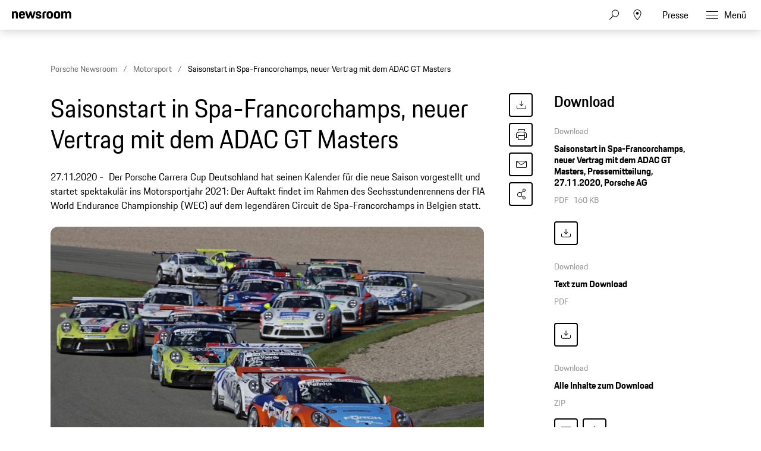

--- FILE ---
content_type: text/html;charset=UTF-8
request_url: https://newsroom.porsche.com/de/2020/motorsport/porsche-carrera-cup-deutschland-vorschau-saison-2021-22988.html
body_size: 33617
content:
<!DOCTYPE html>
<html lang="de" data-language-tag="de" class="">
<head>
        <!-- Google Tag Manager -->
<script>(function(w,d,s,l,i){w[l]=w[l]||[];w[l].push(

{'gtm.start': new Date().getTime(),event:'gtm.js'}
);var f=d.getElementsByTagName(s)[0],
j=d.createElement(s),dl=l!='dataLayer'?'&l='+l:'';j.async=true;j.src=
'https://www.googletagmanager.com/gtm.js?id='+i+dl;f.parentNode.insertBefore(j,f);
})(window,document,'script','dataLayer','GTM-WCQTVVL');</script>
<!-- End Google Tag Manager -->
        <!--Usercentrics-->
<script>
			var GlobalConsent = GlobalConsent || {};

			//Activate new modal style
			GlobalConsent.NewModalSDK = true;
			GlobalConsent.HideEssentialSDK= true;

			//Set language
			GlobalConsent.Language = 'de';
</script>
<script type="application/javascript" src="https://cookie.porsche.com/?settingsId=ipmlalhY8" data-custom-sdk="true"></script>
<script type="application/javascript" src="https://www.porsche.com/redesign-scripts/vendor/udg-uc-sdk.min.js" id="ipmlalhY8" language="de" data-itp="true"></script>
<!-- End Usercentrics-->

<meta charset="utf-8">
<meta http-equiv="X-UA-Compatible" content="IE=edge">
<title>Saisonstart in Spa-Francorchamps, neuer Vertrag mit dem ADAC GT Masters - Porsche Newsroom DEU</title>
<meta name="viewport" content="width=device-width,initial-scale=1,maximum-scale=1">
<meta name="description" content="Der Porsche Carrera Cup Deutschland hat seinen Kalender für die neue Saison vorgestellt und startet spektakulär ins Motorsportjahr 2021: Der Auftakt findet im Rahmen des Sechsstundenrennens der FIA World Endurance Championship (WEC) auf dem legendären Circuit de Spa-Francorchamps in Belgien statt. Die Details.">
<meta name="keywords" content="porsche, porsche carrera cup, newsroom, ">
<meta http-equiv="content-language" content="de">
<meta http-equiv="robots" content="index,follow,noodp">
<link rel="canonical" href="https://newsroom.porsche.com/de/2020/motorsport/porsche-carrera-cup-deutschland-vorschau-saison-2021-22988.html">
<link rel="alternate" hreflang="en" href="http://newsroom.porsche.com/en/2020/motorsports/porsche-carrera-cup-deutschland-racing-calendar-season-2021-22989.html" />
<link rel="alternate" hreflang="de" href="http://newsroom.porsche.com/de/2020/motorsport/porsche-carrera-cup-deutschland-vorschau-saison-2021-22988.html" />
<meta property="og:title" content="Saisonstart in Spa-Francorchamps, neuer Vertrag mit dem ADAC GT Masters" />
<meta property="og:description" content="Der Porsche Carrera Cup Deutschland hat seinen Kalender für die neue Saison vorgestellt und startet spektakulär ins Motorsportjahr 2021: Der Auftakt findet im Rahmen des Sechsstundenrennens der FIA World Endurance Championship (WEC) auf dem legendären Circuit de Spa-Francorchamps in Belgien statt. " />
<meta property="og:type" content="article"/>
<meta property="og:url" content="https://newsroom.porsche.com/de/2020/motorsport/porsche-carrera-cup-deutschland-vorschau-saison-2021-22988.html"/>
<meta property="og:image" content="https://newsroom.porsche.com/.imaging/mte/porsche-templating-theme/teaser_700x395/dam/pnr/2020/motorsports/2020/PCCD/3.-und-4.-Lauf,-Sachsenring/Gallery/M20_4387.jpeg/jcr:content/M20_4387.jpeg">
<meta itemprop="image" content="https://newsroom.porsche.com/.imaging/mte/porsche-templating-theme/teaser_700x395/dam/pnr/2020/motorsports/2020/PCCD/3.-und-4.-Lauf,-Sachsenring/Gallery/M20_4387.jpeg/jcr:content/M20_4387.jpeg">
<meta property="og:site_name" content="Porsche Newsroom"/>
<meta property="social-count-url" content="https://newsroom.porsche.com/social-media/">
<link rel="apple-touch-icon" href="/dam/jcr:0e3d0d6f-5293-4a90-9fbc-0d17bbc29fc2/apple-touch-icon">
<link rel="apple-touch-icon" sizes="76x76" href="/dam/jcr:e1ec9ff0-bea1-47ba-8bf5-a2c1eca9865d/apple-touch-icon-76x76">
<link rel="apple-touch-icon" sizes="120x120" href="/dam/jcr:8d379cc4-582a-4ce1-a0d3-635c19e417ae/apple-touch-icon-120x120">
<link rel="apple-touch-icon" sizes="152x152" href="">
<link rel="shortcut icon" href="/dam/jcr:e7d45c12-7464-44aa-a1f9-591e00892214/favicon_2024.ico" type="image/x-icon">
<link rel="icon" href="/dam/jcr:e7d45c12-7464-44aa-a1f9-591e00892214/favicon_2024.ico" type="image/x-icon">
<!--[if gt IE 8]><!-->
<link rel="stylesheet" href="/.resources/porsche-templating/css/style.css?c95dfc4fdc92d430b31cc04169b9366e07174fac"> <!--<![endif]-->
<meta itemprop="logo" content="/.resources/porsche-templating/img/logo.jpg">
<script type="text/javascript" src="/.resources/porsche-templating/js/main.min.js?c95dfc4fdc92d430b31cc04169b9366e07174fac" async></script>
<!--[if IE 9]>
<link rel="stylesheet" href="/.resources/porsche-templating/css/ie9-hacks.css?c95dfc4fdc92d430b31cc04169b9366e07174fac">
<script type="text/javascript" src="/.resources/porsche-templating/js/polyfills.min.js?c95dfc4fdc92d430b31cc04169b9366e07174fac" async></script>
<![endif]-->
<script type="text/javascript">var tableFactsData = [];</script><meta name="twitter:card" content="summary_large_image" />
<meta name="twitter:site" content="@PorscheNewsroom" />
<meta name="twitter:title" content="Saisonstart in Spa-Francorchamps, neuer Vertrag mit dem ADAC GT Master" />
<meta name="twitter:description" content="Der Porsche Carrera Cup Deutschland hat seinen Kalender für die neue Saison vorgestellt und startet spektakulär ins Motorsportjahr 2021." />
<meta name="twitter:image" content="https://newsroom.porsche.com/.imaging/mte/porsche-templating-theme/teaser_700x395/dam/pnr/2020/motorsports/2020/PCCD/3.-und-4.-Lauf,-Sachsenring/Gallery/M20_4387.jpeg/jcr:content/M20_4387.jpeg" />
<meta name="twitter:url" content="https://newsroom.porsche.com/de/2020/motorsport/porsche-carrera-cup-deutschland-vorschau-saison-2021-22988.html" /></head>
<body class="" data-controller="" data-action="" data-ctx-path="">
        <!-- Google Tag Manager (noscript) -->
<noscript><iframe src="https://www.googletagmanager.com/ns.html?id=GTM-WCQTVVL"
height="0" width="0" style="display:none;visibility:hidden"></iframe></noscript>
<!-- End Google Tag Manager (noscript) -->
    <div class="page ">
        <header role="banner" id="page-header" class="page-header">
<div class="header-wrapper">
    <div class="header-container">

        <div class="header-logo header-logo-newsroom">
            <a href="/de.html">

<svg class="logo-newsroom" width="165" height="36" viewBox="0 0 165 36" fill="none" xmlns="http://www.w3.org/2000/svg">
<g clip-path="url(#clip0_2516_68401)">
<path fill-rule="evenodd" clip-rule="evenodd" d="M1.10375 27.9499V35.0738H2.95288C4.81474 35.0738 5.30671 34.2879 5.30671 31.3869C5.30671 28.7506 4.81474 27.9509 2.95288 27.9509H1.10269L1.10375 27.9499ZM0 27H2.95288C5.6004 27 6.43696 28.1878 6.43696 31.3869C6.43696 34.6621 5.61313 35.8993 2.95288 35.8993H0V27ZM11.3312 32.9125L10.4141 33.0369C9.12372 33.2008 8.77806 33.5997 8.77806 34.2247C8.77806 34.8615 9.15023 35.1864 9.90833 35.1864C10.799 35.1864 11.3312 34.6739 11.3312 33.8238V32.9125ZM10.3346 32.2746L11.3312 32.1255V31.7256C11.3312 30.8251 11.1054 30.3749 10.1352 30.3749C9.19052 30.3749 8.85759 30.675 8.84486 31.5874H7.87364C7.91394 30.2376 8.48543 29.5001 10.2275 29.5001C11.837 29.5001 12.3957 30.363 12.3957 31.6002V35.8993H11.3715V35.1252C11.1192 35.6129 10.5731 36 9.68249 36C8.41863 36 7.7146 35.375 7.7146 34.3372C7.7146 33.0122 8.68582 32.5372 10.3346 32.2746ZM14.7506 34.1111C14.8429 34.9494 15.2426 35.2002 16.1067 35.2002C17.0642 35.2002 17.3706 34.9119 17.3706 34.2741C17.3706 33.6244 17.1437 33.4614 16.147 33.2373L15.4281 33.0744C14.458 32.8502 13.8462 32.3635 13.8462 31.2744C13.8462 30.0747 14.6573 29.5001 16.094 29.5001C17.5296 29.5001 18.3142 30.0125 18.328 31.4748H17.3568C17.3038 30.5872 16.9316 30.3749 16.0929 30.3749C15.1493 30.3749 14.8694 30.675 14.8694 31.2744C14.8694 31.8125 15.109 32.0742 15.9604 32.2746L16.6655 32.4375C17.9293 32.7258 18.4075 33.2748 18.4075 34.2741C18.4075 35.3108 17.7555 36 16.0664 36C14.3647 36 13.8854 35.2131 13.7794 34.1121L14.7506 34.1111ZM22.7027 35.8993L23.0738 27H24.2454L27.0255 34.198L29.7525 27H30.8563L31.2539 35.8993H30.1904L29.9105 29.2878L27.3446 35.8993H26.6258L24.0323 29.2009L23.7673 35.8993H22.7027ZM33.8219 32.0623H36.7748C36.6953 30.7748 36.2955 30.4134 35.3243 30.4134C34.4072 30.4134 33.9279 30.7748 33.8219 32.0623ZM32.7309 32.7377C32.7309 30.4628 33.5431 29.5001 35.3646 29.5001C37.1872 29.5001 37.799 30.5368 37.799 32.6004V32.8374H33.7954C33.8081 34.7628 34.2746 35.1745 35.3784 35.1745C36.2955 35.1745 36.6815 34.8744 36.8013 34.0371H37.7587C37.6262 35.2871 36.9603 36 35.3784 36C33.5028 36 32.7309 35.0748 32.7309 32.7377ZM43.2648 32.7495C43.2648 30.9002 42.7982 30.4124 41.7083 30.4124C40.5515 30.4124 40.1253 30.9634 40.1253 32.7495C40.1253 34.5742 40.5515 35.1745 41.7083 35.1745C42.8385 35.1745 43.2648 34.5742 43.2648 32.7495ZM39.0618 32.7495C39.0618 30.4874 39.8867 29.5001 41.6553 29.5001C42.4134 29.5001 42.9594 29.7637 43.2648 30.2998V27H44.3282V35.8993H43.304V34.9988C42.9721 35.6613 42.3869 36 41.5227 36C39.7404 36 39.0618 35.0126 39.0618 32.7495ZM46.1381 35.8993V29.6018H47.2016V35.9013H46.1381V35.8993ZM46.1381 28.176V27.001H47.2016V28.176H46.1381ZM49.7813 32.0623H52.7341C52.6535 30.7748 52.2549 30.4134 51.2837 30.4134C50.3665 30.4134 49.8873 30.7748 49.7813 32.0623ZM48.6902 32.7377C48.6902 30.4628 49.5013 29.5001 51.324 29.5001C53.1455 29.5001 53.7573 30.5368 53.7573 32.6004V32.8374H49.7547C49.7675 34.7628 50.2329 35.1745 51.3367 35.1745C52.2549 35.1745 52.6408 34.8744 52.7606 34.0371H53.7181C53.5845 35.2871 52.9197 36 51.3367 36C49.4621 36 48.6902 35.0748 48.6902 32.7377ZM55.2343 29.6008H56.2585V30.4134C56.5236 29.7992 57.1099 29.501 57.9603 29.501C59.3969 29.501 60.0755 30.3255 60.0755 31.6743V35.9003H59.011V31.9379C59.011 30.8241 58.6399 30.4134 57.6941 30.4134C56.777 30.4134 56.2977 30.7491 56.2977 31.9379V35.8993H55.2343V29.6008ZM61.791 32.6745V31.8372H65.6749V32.6745H61.791ZM68.667 27.9499V31.4995H70.5161C71.6994 31.4995 72.1383 31.1638 72.1383 29.7262C72.1383 28.3261 71.6994 27.9499 70.5426 27.9499H68.667ZM67.5632 27H70.5426C72.4447 27 73.2421 27.7257 73.2421 29.7252C73.2421 31.7631 72.2454 32.3625 70.5161 32.3625H68.667V35.9003H67.5632V27ZM78.3495 32.7495C78.3495 30.9624 77.9105 30.4124 76.7802 30.4124C75.6489 30.4124 75.211 30.9634 75.211 32.7495C75.211 34.5742 75.6489 35.1745 76.7802 35.1745C77.9105 35.1745 78.3495 34.5742 78.3495 32.7495ZM74.1465 32.7495C74.1465 30.4874 74.8781 29.5001 76.7802 29.5001C78.6951 29.5001 79.414 30.4874 79.414 32.7495C79.414 35.0126 78.6548 36 76.7802 36C74.8643 36 74.1465 35.0126 74.1465 32.7495ZM80.8496 31.4748C80.8496 30.2752 81.5282 29.6008 82.8578 29.6008H83.9085V30.4746H82.8981C82.246 30.4746 81.9131 30.7876 81.9131 31.3998V35.9003H80.8496V31.4748ZM84.7334 29.6008H85.624V28.0999H86.6483V29.6008H88.6162V30.4746H86.6483V33.9245C86.6483 34.7747 86.9409 35.0738 87.7785 35.0738H88.6162V35.8993H87.593C86.2486 35.8993 85.5838 35.2496 85.5838 33.962V30.4746H84.7334V29.6008ZM93.1658 32.9125L92.2476 33.0369C90.9573 33.2008 90.6116 33.5997 90.6116 34.2247C90.6116 34.8615 90.9827 35.1864 91.7419 35.1864C92.6325 35.1864 93.1658 34.6739 93.1658 33.8238V32.9125ZM92.167 32.2746L93.1658 32.1255V31.7256C93.1658 30.8251 92.9379 30.3749 91.9677 30.3749C91.0241 30.3749 90.6922 30.675 90.6773 31.5874H89.7061C89.7464 30.2376 90.319 29.5001 92.0621 29.5001C93.6705 29.5001 94.2293 30.363 94.2293 31.6002V35.8993H93.2051V35.1252C92.9527 35.6129 92.4077 36 91.516 36C90.2522 36 89.5481 35.375 89.5481 34.3372C89.5481 33.0122 90.5172 32.5372 92.167 32.2746ZM95.9851 35.9003V27H97.0496V35.9003H95.9851ZM100.772 29.6008H101.89L103.593 34.5248L105.294 29.6008H106.278L104.018 35.9003H103.034L100.772 29.6008ZM111.133 32.7495C111.133 30.9624 110.693 30.4124 109.564 30.4124C108.433 30.4124 107.995 30.9634 107.995 32.7495C107.995 34.5742 108.433 35.1745 109.564 35.1745C110.693 35.1745 111.133 34.5742 111.133 32.7495ZM106.93 32.7495C106.93 30.4874 107.661 29.5001 109.564 29.5001C111.479 29.5001 112.197 30.4874 112.197 32.7495C112.197 35.0126 111.439 36 109.564 36C107.648 36 106.93 35.0126 106.93 32.7495ZM113.687 29.5998H114.711V30.4134C114.977 29.7992 115.562 29.501 116.414 29.501C117.849 29.501 118.527 30.3255 118.527 31.6743V35.9003H117.463V31.9379C117.463 30.8241 117.092 30.4134 116.146 30.4134C115.23 30.4134 114.751 30.7491 114.751 31.9379V35.8993H113.687V29.5998ZM124.406 27.9509V31.4995H126.255C127.438 31.4995 127.877 31.1638 127.877 29.7262C127.877 28.3261 127.438 27.9499 126.282 27.9499H124.406V27.9509ZM123.303 27H126.282C128.183 27 128.981 27.7257 128.981 29.7252C128.981 31.7631 127.984 32.3625 126.255 32.3625H124.406V35.9003H123.303V27ZM134.088 32.7495C134.088 30.9624 133.648 30.4124 132.519 30.4124C131.388 30.4124 130.95 30.9634 130.95 32.7495C130.95 34.5742 131.388 35.1745 132.519 35.1745C133.648 35.1745 134.088 34.5742 134.088 32.7495ZM129.885 32.7495C129.885 30.4874 130.617 29.5001 132.519 29.5001C134.434 29.5001 135.153 30.4874 135.153 32.7495C135.153 35.0126 134.395 36 132.519 36C130.604 36 129.885 35.0126 129.885 32.7495ZM136.589 31.4748C136.589 30.2752 137.267 29.6008 138.597 29.6008H139.646V30.4746H138.636C137.985 30.4746 137.652 30.7876 137.652 31.3998V35.9003H136.589V31.4748ZM141.417 34.1111C141.51 34.9494 141.908 35.2002 142.772 35.2002C143.732 35.2002 144.037 34.9119 144.037 34.2741C144.037 33.6244 143.811 33.4614 142.812 33.2373L142.096 33.0744C141.124 32.8502 140.512 32.3635 140.512 31.2744C140.512 30.0747 141.323 29.5001 142.759 29.5001C144.197 29.5001 144.981 30.0125 144.994 31.4748H144.024C143.971 30.5872 143.598 30.3749 142.759 30.3749C141.816 30.3749 141.536 30.675 141.536 31.2744C141.536 31.8125 141.777 32.0742 142.628 32.2746L143.332 32.4375C144.594 32.7258 145.074 33.2748 145.074 34.2741C145.074 35.3108 144.423 36 142.734 36C141.031 36 140.552 35.2131 140.446 34.1121L141.417 34.1111ZM146.204 32.7377C146.204 30.4746 146.961 29.5001 148.824 29.5001C150.46 29.5001 151.112 30.3374 151.245 31.9369H150.233C150.088 30.7619 149.728 30.4124 148.784 30.4124C147.68 30.4124 147.268 30.9505 147.268 32.7377C147.268 34.6493 147.694 35.1745 148.784 35.1745C149.728 35.1745 150.141 34.7618 150.233 33.5118H151.245C151.126 35.3118 150.314 36 148.824 36C146.937 36 146.205 35.0867 146.205 32.7377H146.204ZM152.655 27H153.718V30.3255C153.998 29.7755 154.584 29.501 155.381 29.501C156.818 29.501 157.496 30.3255 157.496 31.6743V35.9003H156.432V31.9379C156.432 30.8251 156.06 30.4134 155.115 30.4134C154.198 30.4134 153.718 30.7491 153.718 31.9251V35.8993H152.655V27ZM160.024 32.0623H162.976C162.896 30.7748 162.497 30.4134 161.526 30.4134C160.607 30.4134 160.13 30.7748 160.023 32.0623H160.024ZM158.932 32.7377C158.932 30.4628 159.744 29.5001 161.566 29.5001C163.388 29.5001 164 30.5368 164 32.6004V32.8374H159.996C160.009 34.7628 160.474 35.1745 161.579 35.1745C162.497 35.1745 162.884 34.8744 163.002 34.0371H163.96C163.827 35.2871 163.161 36 161.579 36C159.704 36 158.933 35.0748 158.933 32.7377H158.932Z" fill="black"/>
<path fill-rule="evenodd" clip-rule="evenodd" d="M0 21.9966V1.30163H5.128V3.72463C5.819 1.95963 7.446 0.973633 10.05 0.973633C14.73 0.973633 16.479 3.60163 16.479 8.56963V21.9966H11.068V9.76063C11.068 6.59963 10.376 5.69563 8.26 5.69563C6.021 5.69563 5.37 6.59963 5.37 9.76063V21.9966H0ZM28.136 22.3256C21.586 22.3256 19.306 19.4926 19.306 11.7316C19.306 4.01163 21.666 0.973633 27.932 0.973633C34.444 0.973633 36.152 4.42363 36.152 11.6906V12.7576H24.678C24.758 17.5616 25.573 18.3016 28.095 18.3016C30.13 18.3016 30.985 17.7266 31.188 15.6316H35.989C35.664 19.7386 33.426 22.3256 28.136 22.3256ZM28.014 5.44963C26.061 5.44963 25.044 5.98263 24.759 9.22763H31.066C30.863 6.14763 30.048 5.44963 28.014 5.44963ZM42.512 21.9966L36.531 1.30163H42.105L45.483 14.7706L49.308 1.29963H53.54L57.324 14.7696L60.742 1.29963H65.584L59.562 21.9956H54.598L50.976 10.4996L47.598 21.9966H42.512ZM65.882 15.7146H70.682C70.804 17.8906 71.578 18.4646 73.652 18.4646C75.892 18.4646 76.38 17.8086 76.38 16.3706C76.38 14.9336 75.85 14.6056 73.775 14.1946L71.252 13.7026C68.159 13.0866 65.962 11.2796 65.962 7.33863C65.962 3.02663 68.73 0.973633 73.652 0.973633C79.187 0.973633 81.181 3.10863 81.181 7.99363H76.501C76.38 5.81863 75.769 5.28463 73.775 5.28463C71.7 5.28463 71.09 5.73663 71.09 7.25463C71.09 8.56963 71.619 9.10363 73.856 9.55463L76.38 10.0476C79.92 10.7456 81.507 12.7176 81.507 16.2076C81.507 19.8206 79.635 22.3256 73.491 22.3256C67.142 22.3256 66.084 19.4506 65.881 15.7156L65.882 15.7146ZM84.558 21.9966V8.44663C84.558 3.39663 86.593 1.30163 91.638 1.30163H95.058V5.77763H92.37C90.62 5.77763 89.929 6.47563 89.929 8.24063V21.9966H84.558ZM104.712 22.3256C98.079 22.3256 95.882 19.6976 95.882 11.6496C95.882 3.43663 98.202 0.973633 104.712 0.973633C111.224 0.973633 113.543 3.68363 113.543 11.6496C113.543 19.6976 111.344 22.3256 104.712 22.3256ZM104.712 18.1786C107.358 18.1786 108.05 17.2746 108.05 11.6496C108.05 6.43463 107.358 5.61363 104.712 5.61363C102.109 5.61363 101.335 6.43463 101.335 11.6496C101.335 17.3156 102.109 18.1786 104.712 18.1786ZM124.896 22.3256C118.264 22.3256 116.066 19.6976 116.066 11.6496C116.066 3.43663 118.386 0.973633 124.896 0.973633C131.406 0.973633 133.726 3.68363 133.726 11.6496C133.726 19.6976 131.528 22.3256 124.896 22.3256ZM124.896 18.1786C127.541 18.1786 128.233 17.2746 128.233 11.6496C128.233 6.43463 127.541 5.61363 124.896 5.61363C122.292 5.61363 121.518 6.43463 121.518 11.6496C121.518 17.3156 122.292 18.1786 124.896 18.1786ZM136.495 21.9966V1.30163H141.622V3.72463C142.314 1.95863 143.942 0.973633 146.546 0.973633C149.516 0.973633 151.306 2.04163 152.243 4.13463C152.935 2.16463 154.847 0.973633 157.655 0.973633C162.334 0.973633 164.085 3.60163 164.085 8.56963V21.9966H158.672V9.76063C158.672 6.59963 157.98 5.69563 155.864 5.69563C153.708 5.69563 152.975 6.47563 152.975 9.43163V21.9966H147.563V9.76063C147.563 6.59963 146.871 5.69563 144.755 5.69563C142.599 5.69563 141.866 6.47563 141.866 9.43163V21.9966H136.495Z" fill="black"/>
</g>
<defs>
<clipPath id="clip0_2516_68401">
<rect width="165" height="36.0004" fill="white"/>
</clipPath>
</defs>
</svg>
<svg width="148" height="20" viewBox="0 0 148 20" fill="none" xmlns="http://www.w3.org/2000/svg" class="logo-newsroom-plain">
    <path fill-rule="evenodd" clip-rule="evenodd" d="M0 18.9207V0.2952H4.6152V2.4759C5.2371 0.8874 6.7014 0 9.045 0C13.257 0 14.8311 2.3652 14.8311 6.8364V18.9207H9.9612V7.9083C9.9612 5.0634 9.3384 4.2498 7.434 4.2498C5.4189 4.2498 4.833 5.0634 4.833 7.9083V18.9207H0ZM25.3224 19.2168C19.4274 19.2168 17.3754 16.6671 17.3754 9.6822C17.3754 2.7342 19.4994 0 25.1388 0C30.9996 0 32.5368 3.105 32.5368 9.6453V10.6056H22.2102C22.2822 14.9292 23.0157 15.5952 25.2855 15.5952C27.117 15.5952 27.8865 15.0777 28.0692 13.1922H32.3901C32.0976 16.8885 30.0834 19.2168 25.3224 19.2168ZM25.2126 4.0284C23.4549 4.0284 22.5396 4.5081 22.2831 7.4286H27.9594C27.7767 4.6566 27.0432 4.0284 25.2126 4.0284ZM38.2608 18.9207L32.8779 0.2952H37.8945L40.9347 12.4173L44.3772 0.2934H48.186L51.5916 12.4164L54.6678 0.2934H59.0256L53.6058 18.9198H49.1382L45.8784 8.5734L42.8382 18.9207H38.2608ZM59.2938 13.2669H63.6138C63.7236 15.2253 64.4202 15.7419 66.2868 15.7419C68.3028 15.7419 68.742 15.1515 68.742 13.8573C68.742 12.564 68.265 12.2688 66.3975 11.8989L64.1268 11.4561C61.3431 10.9017 59.3658 9.2754 59.3658 5.7285C59.3658 1.8477 61.857 0 66.2868 0C71.2683 0 73.0629 1.9215 73.0629 6.318H68.8509C68.742 4.3605 68.1921 3.8799 66.3975 3.8799C64.53 3.8799 63.981 4.2867 63.981 5.6529C63.981 6.8364 64.4571 7.317 66.4704 7.7229L68.742 8.1666C71.928 8.7948 73.3563 10.5696 73.3563 13.7106C73.3563 16.9623 71.6715 19.2168 66.1419 19.2168C60.4278 19.2168 59.4756 16.6293 59.2929 13.2678L59.2938 13.2669ZM76.1022 18.9207V6.7257C76.1022 2.1807 77.9337 0.2952 82.4742 0.2952H85.5522V4.3236H83.133C81.558 4.3236 80.9361 4.9518 80.9361 6.5403V18.9207H76.1022ZM94.2408 19.2168C88.2711 19.2168 86.2938 16.8516 86.2938 9.6084C86.2938 2.2167 88.3818 0 94.2408 0C100.102 0 102.189 2.439 102.189 9.6084C102.189 16.8516 100.21 19.2168 94.2408 19.2168ZM94.2408 15.4845C96.6222 15.4845 97.245 14.6709 97.245 9.6084C97.245 4.9149 96.6222 4.176 94.2408 4.176C91.8981 4.176 91.2015 4.9149 91.2015 9.6084C91.2015 14.7078 91.8981 15.4845 94.2408 15.4845ZM112.406 19.2168C106.438 19.2168 104.459 16.8516 104.459 9.6084C104.459 2.2167 106.547 0 112.406 0C118.265 0 120.353 2.439 120.353 9.6084C120.353 16.8516 118.375 19.2168 112.406 19.2168ZM112.406 15.4845C114.787 15.4845 115.41 14.6709 115.41 9.6084C115.41 4.9149 114.787 4.176 112.406 4.176C110.063 4.176 109.366 4.9149 109.366 9.6084C109.366 14.7078 110.063 15.4845 112.406 15.4845ZM122.845 18.9207V0.2952H127.46V2.4759C128.083 0.8865 129.548 0 131.891 0C134.564 0 136.175 0.9612 137.019 2.8449C137.641 1.0719 139.362 0 141.89 0C146.101 0 147.677 2.3652 147.677 6.8364V18.9207H142.805V7.9083C142.805 5.0634 142.182 4.2498 140.278 4.2498C138.337 4.2498 137.678 4.9518 137.678 7.6122V18.9207H132.807V7.9083C132.807 5.0634 132.184 4.2498 130.28 4.2498C128.339 4.2498 127.679 4.9518 127.679 7.6122V18.9207H122.845Z" fill="#010205"/>
</svg>                </a>
        </div>


        <div class="header-logo header-logo-wordmark">
            <a href="/de.html">
<svg width="234" height="17" viewBox="0 0 234 17" fill="none" xmlns="http://www.w3.org/2000/svg"><path d="M26.36 12.5728C28.9253 12.5728 30.3067 11.1915 30.3067 8.62613V4.7328C30.3067 2.16747 28.9253 0.786133 26.36 0.786133H0.119995V16.7861H3.74666V12.5728H26.36ZM26.68 4.94613V8.4128C26.68 8.8288 26.456 9.0528 26.04 9.0528H3.74666V4.30613H26.04C26.456 4.30613 26.68 4.53013 26.68 4.94613ZM38.4133 16.7861C35.848 16.7861 34.4667 15.4048 34.4667 12.8395V4.7328C34.4667 2.16747 35.848 0.786133 38.4133 0.786133H60.12C62.6853 0.786133 64.0667 2.16747 64.0667 4.7328V12.8395C64.0667 15.4048 62.6853 16.7861 60.12 16.7861H38.4133ZM59.8 13.2661C60.216 13.2661 60.44 13.0421 60.44 12.6261V4.94613C60.44 4.53013 60.216 4.30613 59.8 4.30613H38.7333C38.3173 4.30613 38.0933 4.53013 38.0933 4.94613V12.6261C38.0933 13.0421 38.3173 13.2661 38.7333 13.2661H59.8ZM94.84 11.3461C96.965 12.2399 98.4588 14.3381 98.4667 16.7861H94.84C94.84 13.9061 93.5067 12.5728 90.6267 12.5728H71.9067V16.7861H68.28V0.786133H94.52C97.0853 0.786133 98.4667 2.16747 98.4667 4.7328V7.40693C98.4667 9.86347 97.2 11.2341 94.84 11.3461ZM94.2 9.0528C94.616 9.0528 94.84 8.8288 94.84 8.4128V4.94613C94.84 4.53013 94.616 4.30613 94.2 4.30613H71.9067V9.0528H94.2ZM102.467 4.7328C102.467 2.16747 103.848 0.786133 106.413 0.786133H132.12V3.7728H106.733C106.317 3.7728 106.093 3.9968 106.093 4.4128V6.6528C106.093 7.0688 106.317 7.2928 106.733 7.2928H128.707C131.272 7.2928 132.653 8.67413 132.653 11.2395V12.8395C132.653 15.4048 131.272 16.7861 128.707 16.7861H103V13.7995H128.387C128.803 13.7995 129.027 13.5755 129.027 13.1595V10.9195C129.027 10.5035 128.803 10.2795 128.387 10.2795H106.413C103.848 10.2795 102.467 8.89813 102.467 6.3328V4.7328ZM136.76 4.7328C136.76 2.16747 138.141 0.786133 140.707 0.786133H165.773V4.30613H141.027C140.611 4.30613 140.387 4.53013 140.387 4.94613V12.6261C140.387 13.0421 140.611 13.2661 141.027 13.2661H165.773V16.7861H140.707C138.141 16.7861 136.76 15.4048 136.76 12.8395V4.7328ZM198.413 0.786133V16.7861H194.787V10.5461H173.613V16.7861H169.987V0.786133H173.613V7.02613H194.787V0.786133H198.413ZM206.307 3.7728V7.2928H233.88V10.2795H206.307V13.7995H233.88V16.7861H202.68V0.786133H233.88V3.7728H206.307Z" fill="#010205"/></svg>                </a>
        </div>


        <div class="header-navigation">
            <input type="checkbox" id="mobile-menu-toggle" class="mobile-menu-toggle menu-toggle is-visuallyhidden">
            <input type="checkbox" id="account-flyout-toggle" class="account-flyout-toggle menu-toggle is-visuallyhidden">
            <input type="checkbox" id="search-flyout-toggle" class="search-flyout-toggle menu-toggle is-visuallyhidden">
            <input type="checkbox" id="language-flyout-toggle" class="language-flyout-toggle menu-toggle is-visuallyhidden">
            <input type="checkbox" id="press-flyout-toggle" class="press-flyout-toggle menu-toggle is-visuallyhidden">
            <input type="radio" id="sub-reset" name="submenu" value="0" class="is-visuallyhidden" autocomplete="off">
            <div class="component-navigation" role="navigation">
                <nav class="menu-wrapper">
                        <ul class="flat menu top-level" role="menu">
                                <li role="menuitem"  aria-haspopup="true">
                                        <div class="label">
                                            <a href="/de/produkte.html"
                                               title="Produkte"
                                                    
                                                    
                                            >
                                                <span class="inner-label">Produkte</span>
                                            </a>
                                                <label for="sub-produkte" class="arrow-sub">
<svg width="100%" height="100%" viewBox="0 0 24 24" fill="none" xmlns="http://www.w3.org/2000/svg">
    <path d="M15.1214 11.9966L9.64395 5.50001L8.87547 6.14175L13.8145 11.9997L8.87499 17.8583L9.64347 18.5L15.1187 12.0061L15.125 12.0008L15.1241 11.9997L15.1245 11.9992L15.1214 11.9966Z" fill="#010205"/>
</svg>
                                                </label>
                                        </div>
                                        <input type="radio" id="sub-produkte" name="submenu"
                                               value="1"
                                               class="sub-check is-visuallyhidden" autocomplete="off">
                                        <ul class="flat menu sub-level" aria-label="submenu">
                                            <li role="menuitem" class="menu-title">
                                                <label for="sub-reset" class="arrow-back">
<svg width="100%" height="100%" viewBox="0 0 24 24" fill="none" xmlns="http://www.w3.org/2000/svg">
    <path d="M8.87857 12.0034L14.3561 18.5L15.1245 17.8582L10.1855 12.0003L15.125 6.14175L14.3565 5.5L8.88129 11.9939L8.875 11.9992L8.87593 12.0003L8.87547 12.0008L8.87857 12.0034Z" fill="#010205"/>
</svg>
                                                </label>
                                                <a href="/de/produkte.html"
                                                   class="label"
                                                        
                                                   title="Produkte">Produkte</a>
                                            </li>
                                                <li role="menuitem">
                                                    <a href="/de/produkte/718.html"
                                                       class="label"
                                                            
                                                       title="718">718</a>
                                                </li>
                                                <li role="menuitem">
                                                    <a href="/de/produkte/911.html"
                                                       class="label"
                                                            
                                                       title="911">911</a>
                                                </li>
                                                <li role="menuitem">
                                                    <a href="/de/produkte/cayenne.html"
                                                       class="label"
                                                            
                                                       title="Cayenne">Cayenne</a>
                                                </li>
                                                <li role="menuitem">
                                                    <a href="/de/produkte/macan.html"
                                                       class="label"
                                                            
                                                       title="Macan">Macan</a>
                                                </li>
                                                <li role="menuitem">
                                                    <a href="/de/produkte/panamera.html"
                                                       class="label"
                                                            
                                                       title="Panamera">Panamera</a>
                                                </li>
                                                <li role="menuitem">
                                                    <a href="/de/produkte/taycan.html"
                                                       class="label"
                                                            
                                                       title="Taycan">Taycan</a>
                                                </li>
                                                <li role="menuitem">
                                                    <a href="/de/produkte/events.html"
                                                       class="label"
                                                            
                                                       title="Events">Events</a>
                                                </li>
                                        </ul>
                                </li>
                                <li role="menuitem"  aria-haspopup="true">
                                        <div class="label">
                                            <a href="/de/innovation.html"
                                               title="Innovation"
                                                    
                                                    
                                            >
                                                <span class="inner-label">Innovation</span>
                                            </a>
                                                <label for="sub-innovation" class="arrow-sub">
<svg width="100%" height="100%" viewBox="0 0 24 24" fill="none" xmlns="http://www.w3.org/2000/svg">
    <path d="M15.1214 11.9966L9.64395 5.50001L8.87547 6.14175L13.8145 11.9997L8.87499 17.8583L9.64347 18.5L15.1187 12.0061L15.125 12.0008L15.1241 11.9997L15.1245 11.9992L15.1214 11.9966Z" fill="#010205"/>
</svg>
                                                </label>
                                        </div>
                                        <input type="radio" id="sub-innovation" name="submenu"
                                               value="1"
                                               class="sub-check is-visuallyhidden" autocomplete="off">
                                        <ul class="flat menu sub-level" aria-label="submenu">
                                            <li role="menuitem" class="menu-title">
                                                <label for="sub-reset" class="arrow-back">
<svg width="100%" height="100%" viewBox="0 0 24 24" fill="none" xmlns="http://www.w3.org/2000/svg">
    <path d="M8.87857 12.0034L14.3561 18.5L15.1245 17.8582L10.1855 12.0003L15.125 6.14175L14.3565 5.5L8.88129 11.9939L8.875 11.9992L8.87593 12.0003L8.87547 12.0008L8.87857 12.0034Z" fill="#010205"/>
</svg>
                                                </label>
                                                <a href="/de/innovation.html"
                                                   class="label"
                                                        
                                                   title="Innovation">Innovation</a>
                                            </li>
                                                <li role="menuitem">
                                                    <a href="/de/innovation/technik.html"
                                                       class="label"
                                                            
                                                       title="Technik">Technik</a>
                                                </li>
                                                <li role="menuitem">
                                                    <a href="/de/innovation/digital-deep-tech.html"
                                                       class="label"
                                                            
                                                       title="Digital">Digital</a>
                                                </li>
                                                <li role="menuitem">
                                                    <a href="/de/innovation/porsche-efuels.html"
                                                       class="label"
                                                            
                                                       title="eFuels">eFuels</a>
                                                </li>
                                        </ul>
                                </li>
                                <li role="menuitem"  aria-haspopup="true">
                                        <div class="label">
                                            <a href="/de/motorsport.html"
                                               title="Motorsport"
                                                    
                                                    
                                            >
                                                <span class="inner-label">Motorsport</span>
                                            </a>
                                                <label for="sub-motorsport" class="arrow-sub">
<svg width="100%" height="100%" viewBox="0 0 24 24" fill="none" xmlns="http://www.w3.org/2000/svg">
    <path d="M15.1214 11.9966L9.64395 5.50001L8.87547 6.14175L13.8145 11.9997L8.87499 17.8583L9.64347 18.5L15.1187 12.0061L15.125 12.0008L15.1241 11.9997L15.1245 11.9992L15.1214 11.9966Z" fill="#010205"/>
</svg>
                                                </label>
                                        </div>
                                        <input type="radio" id="sub-motorsport" name="submenu"
                                               value="1"
                                               class="sub-check is-visuallyhidden" autocomplete="off">
                                        <ul class="flat menu sub-level" aria-label="submenu">
                                            <li role="menuitem" class="menu-title">
                                                <label for="sub-reset" class="arrow-back">
<svg width="100%" height="100%" viewBox="0 0 24 24" fill="none" xmlns="http://www.w3.org/2000/svg">
    <path d="M8.87857 12.0034L14.3561 18.5L15.1245 17.8582L10.1855 12.0003L15.125 6.14175L14.3565 5.5L8.88129 11.9939L8.875 11.9992L8.87593 12.0003L8.87547 12.0008L8.87857 12.0034Z" fill="#010205"/>
</svg>
                                                </label>
                                                <a href="/de/motorsport.html"
                                                   class="label"
                                                        
                                                   title="Motorsport">Motorsport</a>
                                            </li>
                                                <li role="menuitem">
                                                    <a href="/de/motorsport/formel-e.html"
                                                       class="label"
                                                            
                                                       title="Formel E">Formel E</a>
                                                </li>
                                                <li role="menuitem">
                                                    <a href="/de/motorsport/hypercar-gtp.html"
                                                       class="label"
                                                            
                                                       title="Hypercar und GTP">Hypercar und GTP</a>
                                                </li>
                                                <li role="menuitem">
                                                    <a href="/de/motorsport/media-guide.html"
                                                       class="label"
                                                            
                                                       title="GT-Kundensport">GT-Kundensport</a>
                                                </li>
                                                <li role="menuitem">
                                                    <a href="/de/motorsport/esports.html"
                                                       class="label"
                                                            
                                                       title="Esports Racing">Esports Racing</a>
                                                </li>
                                                <li role="menuitem">
                                                    <a href="/de/motorsport/motorsport-der-zukunft.html"
                                                       class="label"
                                                            
                                                       title="Motorsport der Zukunft">Motorsport der Zukunft</a>
                                                </li>
                                        </ul>
                                </li>
                                <li role="menuitem"  aria-haspopup="true">
                                        <div class="label">
                                            <a href="/de/unternehmen.html"
                                               title="Unternehmen"
                                                    
                                                    
                                            >
                                                <span class="inner-label">Unternehmen</span>
                                            </a>
                                                <label for="sub-unternehmen" class="arrow-sub">
<svg width="100%" height="100%" viewBox="0 0 24 24" fill="none" xmlns="http://www.w3.org/2000/svg">
    <path d="M15.1214 11.9966L9.64395 5.50001L8.87547 6.14175L13.8145 11.9997L8.87499 17.8583L9.64347 18.5L15.1187 12.0061L15.125 12.0008L15.1241 11.9997L15.1245 11.9992L15.1214 11.9966Z" fill="#010205"/>
</svg>
                                                </label>
                                        </div>
                                        <input type="radio" id="sub-unternehmen" name="submenu"
                                               value="1"
                                               class="sub-check is-visuallyhidden" autocomplete="off">
                                        <ul class="flat menu sub-level" aria-label="submenu">
                                            <li role="menuitem" class="menu-title">
                                                <label for="sub-reset" class="arrow-back">
<svg width="100%" height="100%" viewBox="0 0 24 24" fill="none" xmlns="http://www.w3.org/2000/svg">
    <path d="M8.87857 12.0034L14.3561 18.5L15.1245 17.8582L10.1855 12.0003L15.125 6.14175L14.3565 5.5L8.88129 11.9939L8.875 11.9992L8.87593 12.0003L8.87547 12.0008L8.87857 12.0034Z" fill="#010205"/>
</svg>
                                                </label>
                                                <a href="/de/unternehmen.html"
                                                   class="label"
                                                        
                                                   title="Unternehmen">Unternehmen</a>
                                            </li>
                                                <li role="menuitem">
                                                    <a href="/de/unternehmen/porsche-im-ueberblick.html"
                                                       class="label"
                                                            
                                                       title="Porsche im Überblick">Porsche im Überblick</a>
                                                </li>
                                                <li role="menuitem">
                                                    <a href="/de/unternehmen/vorstand-porsche-ag.html"
                                                       class="label"
                                                            
                                                       title="Vorstand">Vorstand</a>
                                                </li>
                                                <li role="menuitem">
                                                    <a href="/de/unternehmen/standorte.html"
                                                       class="label"
                                                            
                                                       title="Standorte">Standorte</a>
                                                </li>
                                                <li role="menuitem">
                                                    <a href="https://newsroom.porsche.com/de/geschaefts-und-nachhaltigkeitsbericht/"
                                                       class="label"
                                                            
                                                       title="Geschäfts- & Nachhaltigkeitsbericht">Geschäfts- & Nachhaltigkeitsbericht</a>
                                                </li>
                                                <li role="menuitem">
                                                    <a href="/de/unternehmen/finanzen.html"
                                                       class="label"
                                                            
                                                       title="Finanzen">Finanzen</a>
                                                </li>
                                                <li role="menuitem">
                                                    <a href="/de/unternehmen/mitarbeiter-soziales.html"
                                                       class="label"
                                                            
                                                       title="Mitarbeiter & Soziales">Mitarbeiter & Soziales</a>
                                                </li>
                                                <li role="menuitem">
                                                    <a href="/de/unternehmen/produktion.html"
                                                       class="label"
                                                            
                                                       title="Produktion">Produktion</a>
                                                </li>
                                                <li role="menuitem">
                                                    <a href="/de/unternehmen/vertrieb.html"
                                                       class="label"
                                                            
                                                       title="Vertrieb">Vertrieb</a>
                                                </li>
                                                <li role="menuitem">
                                                    <a href="/de/unternehmen/porsche-und-startups.html"
                                                       class="label"
                                                            
                                                       title="Porsche & Startups">Porsche & Startups</a>
                                                </li>
                                        </ul>
                                </li>
                                <li role="menuitem"  aria-haspopup="true">
                                        <div class="label">
                                            <a href="/de/historie.html"
                                               title="Historie"
                                                    
                                                    
                                            >
                                                <span class="inner-label">Historie</span>
                                            </a>
                                                <label for="sub-historie" class="arrow-sub">
<svg width="100%" height="100%" viewBox="0 0 24 24" fill="none" xmlns="http://www.w3.org/2000/svg">
    <path d="M15.1214 11.9966L9.64395 5.50001L8.87547 6.14175L13.8145 11.9997L8.87499 17.8583L9.64347 18.5L15.1187 12.0061L15.125 12.0008L15.1241 11.9997L15.1245 11.9992L15.1214 11.9966Z" fill="#010205"/>
</svg>
                                                </label>
                                        </div>
                                        <input type="radio" id="sub-historie" name="submenu"
                                               value="1"
                                               class="sub-check is-visuallyhidden" autocomplete="off">
                                        <ul class="flat menu sub-level" aria-label="submenu">
                                            <li role="menuitem" class="menu-title">
                                                <label for="sub-reset" class="arrow-back">
<svg width="100%" height="100%" viewBox="0 0 24 24" fill="none" xmlns="http://www.w3.org/2000/svg">
    <path d="M8.87857 12.0034L14.3561 18.5L15.1245 17.8582L10.1855 12.0003L15.125 6.14175L14.3565 5.5L8.88129 11.9939L8.875 11.9992L8.87593 12.0003L8.87547 12.0008L8.87857 12.0034Z" fill="#010205"/>
</svg>
                                                </label>
                                                <a href="/de/historie.html"
                                                   class="label"
                                                        
                                                   title="Historie">Historie</a>
                                            </li>
                                                <li role="menuitem">
                                                    <a href="/de/historie/heritage.html"
                                                       class="label"
                                                            
                                                       title="Heritage">Heritage</a>
                                                </li>
                                                <li role="menuitem">
                                                    <a href="/de/historie/porsche-museum.html"
                                                       class="label"
                                                            
                                                       title="Porsche Museum">Porsche Museum</a>
                                                </li>
                                        </ul>
                                </li>
                                <li role="menuitem"  aria-haspopup="true">
                                        <div class="label">
                                            <a href="/de/nachhaltigkeit.html"
                                               title="Nachhaltigkeit"
                                                    
                                                    
                                            >
                                                <span class="inner-label">Nachhaltigkeit</span>
                                            </a>
                                                <label for="sub-nachhaltigkeit" class="arrow-sub">
<svg width="100%" height="100%" viewBox="0 0 24 24" fill="none" xmlns="http://www.w3.org/2000/svg">
    <path d="M15.1214 11.9966L9.64395 5.50001L8.87547 6.14175L13.8145 11.9997L8.87499 17.8583L9.64347 18.5L15.1187 12.0061L15.125 12.0008L15.1241 11.9997L15.1245 11.9992L15.1214 11.9966Z" fill="#010205"/>
</svg>
                                                </label>
                                        </div>
                                        <input type="radio" id="sub-nachhaltigkeit" name="submenu"
                                               value="1"
                                               class="sub-check is-visuallyhidden" autocomplete="off">
                                        <ul class="flat menu sub-level" aria-label="submenu">
                                            <li role="menuitem" class="menu-title">
                                                <label for="sub-reset" class="arrow-back">
<svg width="100%" height="100%" viewBox="0 0 24 24" fill="none" xmlns="http://www.w3.org/2000/svg">
    <path d="M8.87857 12.0034L14.3561 18.5L15.1245 17.8582L10.1855 12.0003L15.125 6.14175L14.3565 5.5L8.88129 11.9939L8.875 11.9992L8.87593 12.0003L8.87547 12.0008L8.87857 12.0034Z" fill="#010205"/>
</svg>
                                                </label>
                                                <a href="/de/nachhaltigkeit.html"
                                                   class="label"
                                                        
                                                   title="Nachhaltigkeit">Nachhaltigkeit</a>
                                            </li>
                                                <li role="menuitem">
                                                    <a href="https://newsroom.porsche.com/de/geschaefts-und-nachhaltigkeitsbericht/"
                                                       class="label"
                                                            
                                                       title="Geschäfts- & Nachhaltigkeitsbericht">Geschäfts- & Nachhaltigkeitsbericht</a>
                                                </li>
                                                <li role="menuitem">
                                                    <a href="/dam/jcr:208daf70-2062-4c94-8093-30dc82fe2672/Umwelterklaerung%20PAG_2025_+.pdf"
                                                       class="label"
                                                            
                                                       title="Umwelterklärung">Umwelterklärung</a>
                                                </li>
                                                <li role="menuitem">
                                                    <a href="/de/nachhaltigkeit/menschenrechte-im-porsche-konzern.html"
                                                       class="label"
                                                            
                                                       title="Menschenrechte im Porsche Konzern">Menschenrechte im Porsche Konzern</a>
                                                </li>
                                                <li role="menuitem">
                                                    <a href="/dam/jcr:f8985eea-e266-4a0c-b8d3-18cd747ff5d9/UKMSA%20Statement%20GJ%202024_DE_final.pdf"
                                                       class="label"
                                                            
                                                       title="Slavery and Human Trafficking Statement">Slavery and Human Trafficking Statement</a>
                                                </li>
                                                <li role="menuitem">
                                                    <a href="/dam/jcr:479ddc84-b275-4de8-9652-5b6fc6eb2efd/ESG-Addendum%202024_Porsche%20AG_DE.pdf"
                                                       class="label"
                                                            
                                                       title="ESG-Addendum">ESG-Addendum</a>
                                                </li>
                                        </ul>
                                </li>
                                <li role="menuitem"  aria-haspopup="true">
                                        <div class="label">
                                            <a href="/de/sport-gesellschaft.html"
                                               title="Sport & Gesellschaft"
                                                    
                                                    
                                            >
                                                <span class="inner-label">Sport & Gesellschaft</span>
                                            </a>
                                                <label for="sub-sport & gesellschaft" class="arrow-sub">
<svg width="100%" height="100%" viewBox="0 0 24 24" fill="none" xmlns="http://www.w3.org/2000/svg">
    <path d="M15.1214 11.9966L9.64395 5.50001L8.87547 6.14175L13.8145 11.9997L8.87499 17.8583L9.64347 18.5L15.1187 12.0061L15.125 12.0008L15.1241 11.9997L15.1245 11.9992L15.1214 11.9966Z" fill="#010205"/>
</svg>
                                                </label>
                                        </div>
                                        <input type="radio" id="sub-sport & gesellschaft" name="submenu"
                                               value="1"
                                               class="sub-check is-visuallyhidden" autocomplete="off">
                                        <ul class="flat menu sub-level" aria-label="submenu">
                                            <li role="menuitem" class="menu-title">
                                                <label for="sub-reset" class="arrow-back">
<svg width="100%" height="100%" viewBox="0 0 24 24" fill="none" xmlns="http://www.w3.org/2000/svg">
    <path d="M8.87857 12.0034L14.3561 18.5L15.1245 17.8582L10.1855 12.0003L15.125 6.14175L14.3565 5.5L8.88129 11.9939L8.875 11.9992L8.87593 12.0003L8.87547 12.0008L8.87857 12.0034Z" fill="#010205"/>
</svg>
                                                </label>
                                                <a href="/de/sport-gesellschaft.html"
                                                   class="label"
                                                        
                                                   title="Sport & Gesellschaft">Sport & Gesellschaft</a>
                                            </li>
                                                <li role="menuitem">
                                                    <a href="/de/sport-gesellschaft/golf.html"
                                                       class="label"
                                                            
                                                       title="Golf">Golf</a>
                                                </li>
                                                <li role="menuitem">
                                                    <a href="/de/sport-gesellschaft/tennis.html"
                                                       class="label"
                                                            
                                                       title="Tennis">Tennis</a>
                                                </li>
                                                <li role="menuitem">
                                                    <a href="/de/sport-gesellschaft/kultur.html"
                                                       class="label"
                                                            
                                                       title="Kultur">Kultur</a>
                                                </li>
                                                <li role="menuitem">
                                                    <a href="/de/sport-gesellschaft/turbo-fuer-talente.html"
                                                       class="label"
                                                            
                                                       title="Jugendförderung">Jugendförderung</a>
                                                </li>
                                                <li role="menuitem">
                                                    <a href="/de/sport-gesellschaft/markenbotschafter.html"
                                                       class="label"
                                                            
                                                       title="Markenbotschafter">Markenbotschafter</a>
                                                </li>
                                        </ul>
                                </li>
                                <li role="menuitem">
                                        <div class="label">
                                            <a href="/de/szene-passion.html"
                                                    
                                               title="Szene & Passion">
                                                <span class="inner-label">Szene & Passion</span>
                                            </a>
                                        </div>
                                </li>
                        </ul>
                    <ul class="flat menu top-level" role="menu">
                            <li role="menuitem">
                                <div class="label">
                                    <a href="https://newstv.porsche.de" title="NewsTV">
                                        <span class="inner-label">NewsTV</span>
                                    </a>
                                </div>
                            </li>
                    </ul>
                </nav>

                <ul class="flat options">
                    <li class="is-hidden">
                        <a href="/de/media-cart.html" class="cart-items">
                            <span class="cart-amount">0</span>
<svg width="100%" height="100%" viewBox="0 0 24 24" fill="none" xmlns="http://www.w3.org/2000/svg"><path d="M20 13.1426V17.1426C20 18.2471 19.1046 19.1426 18 19.1426H6C4.89543 19.1426 4 18.2471 4 17.1426V13.1426H5V17.1426C5 17.6554 5.38604 18.0781 5.88338 18.1359L6 18.1426H18C18.5128 18.1426 18.9355 17.7565 18.9933 17.2592L19 17.1426V13.1426H20Z" fill="#010205"/></svg>                        </a>
                    </li>
                    <li class="toggle-search">
                        <input type="checkbox" id="search" class="is-visuallyhidden">
                        <label for="search-flyout-toggle" class="toggle">
<svg width="100%" height="100%" viewBox="0 0 24 24" fill="none" xmlns="http://www.w3.org/2000/svg">
    <path d="M14.0022 3.5C17.3137 3.5 19.9996 6.187 19.9996 9.5C19.9996 12.813 17.3137 15.5 14.0022 15.5C12.6677 15.5 11.4348 15.0636 10.4384 14.3258L4.42976 20.3337L3.72266 19.6266L9.68492 13.6642C8.64471 12.585 8.00482 11.1171 8.00482 9.5C8.00482 6.187 10.6906 3.5 14.0022 3.5ZM14.0022 4.5C11.2464 4.5 9.00438 6.743 9.00438 9.5C9.00438 12.257 11.2464 14.5 14.0022 14.5C16.758 14.5 19 12.257 19 9.5C19 6.743 16.758 4.5 14.0022 4.5Z" fill="#010205"/>
</svg>
                        </label>
                        <section class="flyout flyout-search">
                            <form action="/de/media-search.html"
                                  method="GET">
                                <fieldset>
                                    <input type="text" name="keyword"
                                           placeholder="Suchen Sie nach Inhalten"
                                           class="has-submit">
                                    <button class="submit" type="submit">
                                        <span aria-hidden="true"><svg width="100%" height="100%" viewBox="0 0 24 24" fill="none" xmlns="http://www.w3.org/2000/svg">
    <path d="M14.0022 3.5C17.3137 3.5 19.9996 6.187 19.9996 9.5C19.9996 12.813 17.3137 15.5 14.0022 15.5C12.6677 15.5 11.4348 15.0636 10.4384 14.3258L4.42976 20.3337L3.72266 19.6266L9.68492 13.6642C8.64471 12.585 8.00482 11.1171 8.00482 9.5C8.00482 6.187 10.6906 3.5 14.0022 3.5ZM14.0022 4.5C11.2464 4.5 9.00438 6.743 9.00438 9.5C9.00438 12.257 11.2464 14.5 14.0022 14.5C16.758 14.5 19 12.257 19 9.5C19 6.743 16.758 4.5 14.0022 4.5Z" fill="#010205"/>
</svg>
</span>
                                        <span class="is-visuallyhidden">Senden</span>
                                    </button>
                                </fieldset>
                            </form>
                        </section>
                    </li>
                    <li class="toggle-language">
                        <input type="checkbox" id="language" class="is-visuallyhidden">
                        <label for="language-flyout-toggle" class="toggle">
<svg width="100%" height="100%" viewBox="0 0 24 24" fill="none" xmlns="http://www.w3.org/2000/svg">
    <g clip-path="url(#clip0_2603_68568)">
        <path d="M12 3C15.6562 3 18.5 5.8637 18.5 9.5456C18.5 14.0453 12 21 12 21C12 21 5.5 14.0453 5.5 9.5456C5.5 5.8637 8.34375 3 12 3ZM12 4C10.4666 4 9.08043 4.61269 8.1 5.6C7.11292 6.594 6.5 7.99171 6.5 9.5456C6.5 12.8683 10.3375 17.6041 11.9998 19.5C13.6619 17.6048 17.5 12.8686 17.5 9.5456C17.5 7.99171 16.8871 6.594 15.9 5.6C14.9196 4.61269 13.5334 4 12 4Z" fill="#010205"/>
        <path d="M14.25 9.5C14.25 10.7426 13.2426 11.75 12 11.75C10.7574 11.75 9.75 10.7426 9.75 9.5C9.75 8.25736 10.7574 7.25 12 7.25C13.2426 7.25 14.25 8.25736 14.25 9.5Z" fill="#010205"/>
    </g>
    <defs>
        <clipPath id="clip0_2603_68568">
            <rect width="100%" height="100%" fill="white"/>
        </clipPath>
    </defs>
</svg>
                        </label>
                        <section class="flyout flyout-language">
                            <ul class="flat menu sub-level language" aria-label="language" data-language-url="/.rest/pnr/languages/v1/b5089b72-9d57-43d9-a3d7-af2860874007">
                            </ul>
                        </section>
                    </li>

                        <li class="toggle-press">
                            <input type="checkbox" id="press" class="is-visuallyhidden">
                            <label for="press-flyout-toggle" class="toggle">
                                Presse
                            </label>

                            <section class="flyout flyout-press">
                                <ul class="flat menu sub-level press" aria-label="press">
                                    <li role="menuitem">
                                        <a href="/de/downloads.html" class="label" title="press">Presse</a>
                                    </li>

                                        <li role="menuitem">
                                            <a href="/de/kontakte-de.html"
                                               class="label"
                                               title="Pressekontakte">Pressekontakte</a>
                                        </li>
                                        <li role="menuitem">
                                            <a href="/de/presseinformationen.html"
                                               class="label"
                                               title="Presseinformationen">Presseinformationen</a>
                                        </li>
                                        <li role="menuitem">
                                            <a href="/de/pressemappen.html"
                                               class="label"
                                               title="Pressemappen">Pressemappen</a>
                                        </li>
                                        <li role="menuitem">
                                            <a href="/de/bilder-videos.html"
                                               class="label"
                                               title="Bilder & Videos">Bilder & Videos</a>
                                        </li>
                                        <li role="menuitem">
                                            <a href="/de/podcasts/911-porsche-podcast.html"
                                               class="label"
                                               title="Podcast">Podcast</a>
                                        </li>

                                </ul>
                            </section>
                        </li>

                </ul>
                <label class="burger-button toggle" for="mobile-menu-toggle">
                    <div class="burger-wrapper">
                        <span class="burger-inner"></span>
                    </div>
                    <span class="burger-label">Menü</span>

                </label>

            </div>
        </div>

    </div>
</div>
        </header>
        <!-- article_40 -->
        <nav class="breadcrumb-nav hide-small col-m-12 col-l-12">
            <ul class="flat" itemscope itemtype="https://schema.org/BreadcrumbList">
                <li itemprop="itemListElement" itemscope itemtype="https://schema.org/ListItem">
                    <a href="https://newsroom.porsche.com/de.html" itemprop="item" title="Porsche Newsroom">
                        <span itemprop="name">Porsche Newsroom</span>
                    </a>
                    <meta itemprop="position" content="1" />
                </li>
                <li itemprop="itemListElement" itemscope itemtype="https://schema.org/ListItem">
                    <a href="https://newsroom.porsche.com/de/2020/motorsport.html" itemprop="item" title="Motorsport">
                        <span itemprop="name">Motorsport</span>
                    </a>
                    <meta itemprop="position" content="2" />
                </li>
                <li itemprop="itemListElement" itemscope itemtype="https://schema.org/ListItem">
                    <a href="https://newsroom.porsche.com/de/2020/motorsport/porsche-carrera-cup-deutschland-vorschau-saison-2021-22988.html" itemprop="item" title="Saisonstart in Spa-Francorchamps, neuer Vertrag mit dem ADAC GT Masters">
                        <span itemprop="name">Saisonstart in Spa-Francorchamps, neuer Vertrag mit dem ADAC GT Masters</span>
                    </a>
                    <meta itemprop="position" content="3" />
                </li>
            </ul>
        </nav>

        <main role="main">
            <article class="article-main col-s-12 col-m-12 col-l-8">

<article class="teaser teaser-hero full-page-width-s is-vertical-l no-hover-line">
            <div itemscope="" itemtype="http://schema.org/ImageObject" class="teaser-image">
                <a title="911 GT3 Cup, Porsche Carrera Cup Deutschland, Lauf 3 + 4, Sachsenring, 2020, Porsche AG" class="full-width lightbox-image" itemprop="contentUrl" style="cursor: pointer;"
                   data-image="/.imaging/mte/porsche-templating-theme/image_1290x726/dam/pnr/2020/motorsports/2020/PCCD/3.-und-4.-Lauf,-Sachsenring/Gallery/M20_4387.jpeg/jcr:content/M20_4387.jpeg"
                   data-asset-id="jcr:65c01098-3452-463a-82ac-c82d88788e8d"
                            data-download-url="/dam/jcr:65c01098-3452-463a-82ac-c82d88788e8d/M20_4387.jpeg"
                            data-format="JPG"
                            data-size=""
                   data-title="911 GT3 Cup, Porsche Carrera Cup Deutschland, Lauf 3 + 4, Sachsenring, 2020, Porsche AG"
                   data-selection-url="#"
                   data-asset-description=""
                   data-asset-copyright-label="Fotocredit"
                   data-asset-copyright=""
                   data-asset-consumption-info=""
                   data-preview-mode="true">
                    <img class="" itemprop="thumbnailUrl" src="/.imaging/mte/porsche-templating-theme/image_1290x726/dam/pnr/2020/motorsports/2020/PCCD/3.-und-4.-Lauf,-Sachsenring/Gallery/M20_4387.jpeg/jcr:content/M20_4387.jpeg" alt="911 GT3 Cup, Porsche Carrera Cup Deutschland, Lauf 3 + 4, Sachsenring, 2020, Porsche AG">
                </a>
                <meta itemprop="representativeOfPage" content="false">
                <meta itemprop="caption" content="" />
                <meta itemprop="name" content="911 GT3 Cup, Porsche Carrera Cup Deutschland, Lauf 3 + 4, Sachsenring, 2020, Porsche AG" />
                <meta itemprop="description" content="" />
            </div>


    <div class="teaser-content ">


        <h1>Saisonstart in Spa-Francorchamps, neuer Vertrag mit dem ADAC GT Masters</h1>
            <time class="teaser-date seperator-after" datetime="27.11.2020">27.11.2020</time>
        <p>Der Porsche Carrera Cup Deutschland hat seinen Kalender f&uuml;r die neue Saison vorgestellt und startet spektakul&auml;r ins Motorsportjahr 2021: Der Auftakt findet im Rahmen des Sechsstundenrennens der FIA World Endurance Championship (WEC) auf dem legend&auml;ren Circuit de Spa-Francorchamps in Belgien statt.</p>

    </div>

    <!-- CHRO-285 sharing article -->
    <!-- NOTICE:
         - sharing bar occures two times in article, id for label + input checkbox has to be unique each instance
         - both instances have different classes on sharing-bar wrapper
    -->
<div class="sharing-bar sticky-sharebar col-m-1-offset col-l-1-push">

    <div class="share-bar-wrapper">

        <input id="article-share-teaser" class="share-toggle is-visuallyhidden" type="checkbox">
        <ul class="flat share-list cta-list">
                            <li>
                    <a href="https://pmdb.porsche.de/newsroomzips/b5089b72-9d57-43d9-a3d7-af2860874007.zip" class="icon download-button has-indicator" rel="nofollow">
<svg width="100%" height="100%" viewBox="0 0 24 24" fill="none" xmlns="http://www.w3.org/2000/svg" area-labelledby="downloadButtonLabel">
    <title id="downloadButtonLabel">download</title>
    <path d="M20 12.6426V16.6426C20 17.7471 19.1046 18.6426 18 18.6426H6C4.89543 18.6426 4 17.7471 4 16.6426V12.6426H5V16.6426C5 17.1554 5.38604 17.5781 5.88338 17.6359L6 17.6426H18C18.5128 17.6426 18.9355 17.2565 18.9933 16.7592L19 16.6426V12.6426H20Z" fill="#010205"/>
    <path d="M11.5039 4.94238L11.5076 12.0318L9.11482 9.63908L8.40771 10.3462L12.0039 13.9424L15.6001 10.3462L14.893 9.63908L12.5002 12.0318L12.5039 4.94238L11.5039 4.94238Z" fill="#010205"/>
</svg>
                    </a>
                </li>
                <li>
                    <a href="/pdf/b5089b72-9d57-43d9-a3d7-af2860874007?print" class="icon" target="_blank" rel="nofollow">
<svg width="100%" height="100%" viewBox="0 0 24 24" fill="none" xmlns="http://www.w3.org/2000/svg">
    <title id="printButtonLabel">drucken</title>
    <path d="M7 6C6.66 6.08 6.33 6.18 6 6.3V3H18V6.3C17.67 6.18 17.34 6.08 17 6V4H7V6ZM21 11.15V17H18V21H6V17H3V11.15C3 8.82 5.07 7 12 7C18.93 7 21 8.82 21 11.15ZM17 14H7V20H17V14ZM20 11.15C20 8.6 15.6 8 12 8C8.4 8 4 8.6 4 11.15V16H6V13H18V16H20V11.15ZM17 10C16.45 10 16 10.45 16 11C16 11.55 16.45 12 17 12C17.55 12 18 11.55 18 11C18 10.45 17.55 10 17 10Z" fill="#010205"/>
</svg>
                    </a>
                </li>
                <li>
                    <a class="email-tooltip icon" data-url="https://pmdb.porsche.de/newsroomzips/b5089b72-9d57-43d9-a3d7-af2860874007.zip" data-title="Downloadlink kopieren oder versenden" data-label-send="Link senden" data-label-copy="Link kopieren" data-mail-subject="Porsche Newsroom - Media Package Download Link" data-label-success="Email was sent.">
<svg width="100%" height="100%" viewBox="0 0 24 24" fill="none" xmlns="http://www.w3.org/2000/svg" area-labelledby="emailButtonLabel">
    <title id="emailButtonLabel">Link senden</title>
    <g clip-path="url(#clip0_2603_68836)">
        <path d="M19 17H5C4.44772 17 4 16.5523 4 16V8C4 7.873 4.0265 7.7515 4.0705 7.6395L12 13.25L19.9525 7.7135C19.9805 7.805 20 7.9 20 8V16C20 16.5523 19.5523 17 19 17ZM19 7C19.0615 7 19.1215 7.0075 19.18 7.0185C14.5345 10.34 12.1412 12.0005 12 12.0001C11.8582 11.9996 9.50319 10.3351 4.935 7.0065C4.957 7.005 4.978 7 5 7H19ZM3 8V16C3 17.1046 3.89543 18 5 18H19C20.1046 18 21 17.1046 21 16V8C21 6.89543 20.1046 6 19 6H5C3.89543 6 3 6.89543 3 8Z" fill="#010205"/>
    </g>
    <defs>
        <clipPath id="clip0_2603_68836">
            <rect width="100%" height="100%" fill="white"/>
        </clipPath>
    </defs>
</svg>
                    </a>
                    <div class="tooltip-wrapper"></div>
                </li>
                    <li class="toggle">
                        <label class="icon" for="article-share-teaser">
<svg xmlns="http://www.w3.org/2000/svg" width="24" height="24" fill="none" viewBox="0 0 24 24">
    <title id="shareButtonLabel">öffnen</title>
    <path fill="#010205" fill-rule="evenodd" d="M16.5 7a1.5 1.5 0 1 0 0-3 1.5 1.5 0 0 0 0 3Zm0 1a2.5 2.5 0 1 0-2.083-1.117l-2.96 2.96a4 4 0 1 0 .404 5.952l2.33 1.747a2.5 2.5 0 1 0 .562-.829L12.465 15c.34-.588.534-1.271.534-1.999 0-.922-.312-1.772-.837-2.448l2.963-2.963c.394.26.867.411 1.374.411Zm0 12a1.5 1.5 0 1 0 0-3 1.5 1.5 0 0 0 0 3ZM12 13a3 3 0 1 1-6 0 3 3 0 0 1 6 0Z" clip-rule="evenodd"/>
</svg>
<svg xmlns="http://www.w3.org/2000/svg" viewBox="0 0 24 24" width="100%" height="100%"  area-labelledby="shareButtonCloseLabel">
    <title id="shareButtonCloseLabel">schließen</title>
    <path d="M4.91 19h1.5L12 12.83 17.59 19h1.5l-6.34-7 6.34-7h-1.5L12 11.17 6.41 5h-1.5l6.34 7-6.34 7z"/>
</svg>
                        </label>

                        <ul class="social-list flat">
                            <li>
                                <a href="https://www.facebook.com/sharer/sharer.php?u=https://newsroom.porsche.com/de/2020/motorsport/porsche-carrera-cup-deutschland-vorschau-saison-2021-22988.html" target="_blank" class="icon" rel="nofollow">
<svg width="100%" height="100%" viewBox="0 0 24 24" fill="none" xmlns="http://www.w3.org/2000/svg" aria-labelledby="shareFacebook">
    <title id="shareFacebook">Facebook</title>
    <path d="M7.5 12.4404H9.92V21.0004H13.19V12.4404H16L16.51 9.23038H13.19V7.00038C13.1802 6.86234 13.2109 6.72443 13.2784 6.60362C13.3459 6.4828 13.4473 6.38436 13.57 6.32038C13.8048 6.18646 14.0697 6.11421 14.34 6.11038H16.46V3.00038H14C13.3165 2.99224 12.6377 3.11442 12 3.36038C11.4778 3.55861 11.0256 3.90645 10.7 4.36038C10.4399 4.72595 10.2407 5.13118 10.11 5.56038C9.99689 5.96058 9.93968 6.3745 9.94 6.79038V9.23038H7.5V12.4404V12.4404Z" fill="#010205"/>
</svg>
                                </a>
                            </li>
                            <li>
                                <a href="https://x.com/share?url=https://newsroom.porsche.com/de/2020/motorsport/porsche-carrera-cup-deutschland-vorschau-saison-2021-22988.html" target="_blank" class="icon" rel="nofollow">
<svg width="24" height="24" viewBox="0 0 24 24" fill="none" xmlns="http://www.w3.org/2000/svg">
    <g clip-path="url(#clip0_2063_47143)">
        <path d="M13.5372 10.6946L19.5494 3.5H18.1247L12.9043 9.74701L8.73482 3.5H3.92578L10.2309 12.9466L3.92578 20.4913H5.35056L10.8634 13.8942L15.2667 20.4913H20.0758L13.5372 10.6946ZM11.5858 13.0298L10.947 12.0891L5.86393 4.60416H8.05231L12.1544 10.6448L12.7932 11.5854L18.1254 19.4373H15.937L11.5858 13.0298Z" fill="#010205"/>
    </g>
    <defs>
        <clipPath id="clip0_2063_47143">
            <rect width="16.15" height="17" fill="white" transform="translate(3.92578 3.5)"/>
        </clipPath>
    </defs>
</svg>
                                </a>
                            </li>
                            <li>
                                <a href="https://www.linkedin.com/shareArticle?mini=true&url=https://newsroom.porsche.com/de/2020/motorsport/porsche-carrera-cup-deutschland-vorschau-saison-2021-22988.html&title=&summary=&source=" target="_blank" class="icon" rel="nofollow">
<svg width="100%" height="100%" viewBox="0 0 24 24" fill="none" xmlns="http://www.w3.org/2000/svg" aria-labelledby="shareLinkedIn">
    <title id="shareLinkedIn">LinkedIn</title>
    <path d="M3.3 8H7V20H3.3V8ZM5.2 2C6.4 2 7.4 3 7.4 4.2C7.4 5.4 6.4 6.4 5.2 6.4C4 6.3 3 5.4 3 4.2C3 3 4 2 5.2 2ZM9.4 8H13V9.6C13.7 8.3 15.1 7.6 16.5 7.7C20.3 7.7 21 10.2 21 13.4V20H17.3V14.2C17.3 12.8 17.3 11 15.4 11C13.5 11 13.2 12.5 13.2 14.1V20H9.4V8Z" fill="#010205"/>
</svg>
                                </a>
                            </li>
                        </ul>
                        <!--<span class="share-count">1234</span>-->
                    </li>
        </ul>
    </div>
</div>

</article>
                <div class="col-s-12 col-m-10 col-m-1-offset col-l-6 col-l-1-offset col-xl-6 col-xl-1-offset">

    <p style="margin-left:0cm; margin-right:0cm">Au&szlig;erdem verl&auml;ngerte der nationale Markenpokal den Vertrag mit dem ADAC GT Masters um zwei weitere Jahre. Somit geht der Carrera Cup, in dem ausschlie&szlig;lich der Porsche 911 GT3 Cup zum Einsatz kommt, n&auml;chste Saison bei sechs Events der GT3-Serie an den Start. Den Kalender komplettiert eine Veranstaltung der DTM auf dem Traditionskurs in Monza (Italien). Dar&uuml;ber hinaus setzt die Rennserie mit dem Porsche Carrera Cup Deutschland Talent Pool das vierte Jahr in Folge auf ein erfolgreiches Nachwuchskonzept.</p>

<p>&bdquo;Seit 2018 absolviert der Porsche Carrera Cup Deutschland den Gro&szlig;teil der Rennen im Rahmen des ADAC GT Masters. Wir freuen uns, diese erfolgreiche Zusammenarbeit auch in 2021 fortzuf&uuml;hren. Die GT3-Serie steht f&uuml;r Motorsport auf hohem Niveau, und der Veranstalter hat sich als verl&auml;sslicher Partner pr&auml;sentiert &ndash; auch unter den aktuell herausfordernden Umst&auml;nden&ldquo;, sagt Alexander Pollich, Vorsitzender der Gesch&auml;ftsf&uuml;hrung der Porsche Deutschland GmbH. Die 32. Saison des Porsche Carrera Cup Deutschland beginnt im Programm der FIA WEC in Spa-Francorchamps. Auf der Ardennen-Achterbahn ging der Markenpokal im Rahmen des &bdquo;Porsche-Anniversary-Cup&ldquo; gemeinsam mit dem Porsche Mobil 1 Supercup zuletzt 2002 an den Start. Mit dem DTM-Event auf dem Hochgeschwindigkeitskurs in Monza sowie den beiden Veranstaltungen des ADAC GT Masters in Spielberg (&Ouml;sterreich) und Zandvoort (Niederlande) erg&auml;nzen drei weitere Stopps im Ausland den neuen Kalender. Nach den umfangreichen Modernisierungsma&szlig;nahmen kehrt der Carrera Cup damit erstmals wieder an die Formel-1-Strecke nahe der niederl&auml;ndischen Nordseek&uuml;ste zur&uuml;ck. Im Rahmen des ADAC GT Masters finden zudem L&auml;ufe auf dem N&uuml;rburgring, dem Sachsenring sowie beim Finale auf dem Hockenheimring Baden-W&uuml;rttemberg statt.</p>

    <figure>
            <a title="911 GT3 Cup, Porsche Carrera Cup Deutschland, Lauf 10, Oschersleben, 2020, Porsche AG" class="full-width lightbox-image" itemprop="contentUrl"
               data-image="/.imaging/mte/porsche-templating-theme/image_1080x624/dam/pnr/2020/motorsports/2020/PCCD/Oschersleben/Gallery-Race-10/Oschersleben/M20_5147_fine.jpeg/jcr:content/M20_5147_fine.jpeg" data-title="911 GT3 Cup, Porsche Carrera Cup Deutschland, Lauf 10, Oschersleben, 2020, Porsche AG"
               data-format="JPG"
               data-size=""
               data-selection-url="#" data-download-url="/dam/jcr:4a47f4bb-a41c-421a-8be3-bcf302e360ff/M20_5147_fine.jpeg"
               data-asset-id="asset-jcr-jcr:4a47f4bb-a41c-421a-8be3-bcf302e360ff"
               data-asset-description=""
               data-asset-copyright-label="Fotocredit"
               data-asset-copyright=""
               data-asset-consumption-info=""
               data-preview-mode="true">
                <img class="" itemprop="thumbnailUrl" src="/.imaging/mte/porsche-templating-theme/image_690x388/dam/pnr/2020/motorsports/2020/PCCD/Oschersleben/Gallery-Race-10/Oschersleben/M20_5147_fine.jpeg/jcr:content/M20_5147_fine.jpeg" alt="911 GT3 Cup, Porsche Carrera Cup Deutschland, Lauf 10, Oschersleben, 2020, Porsche AG">
            </a>
        <meta itemprop="representativeOfPage" content="false">
        <meta itemprop="caption" content="" />
        <meta itemprop="name" content="911 GT3 Cup, Porsche Carrera Cup Deutschland, Lauf 10, Oschersleben, 2020, Porsche AG" />
        <meta itemprop="description" content="" />
    </figure>

    <p>Auch in der Saison 2021 setzt der Porsche Carrera Cup Deutschland auf eine umfangreiche Nachwuchsf&ouml;rderung und positioniert sich damit konsequent als Ausbildungsplattform f&uuml;r aufstrebende Rennfahrer auf deren Weg in den professionellen Motorsport. &bdquo;Unser Ziel ist es, talentierten Fahrern im Carrera Cup eine bestm&ouml;gliche Unterst&uuml;tzung anzubieten. Der Porsche Carrera Cup Deutschland Talent Pool beinhaltet einen umfangreichen Support mit allem, was ein junger Pilot in seiner Ausbildung ben&ouml;tigt. Wir sind &uuml;berzeugt, unsere Nachwuchsf&ouml;rderung im Rahmen des ADAC GT Masters zuk&uuml;nftig weiter intensivieren zu k&ouml;nnen&ldquo;, sagt Bastian Schramm, Leiter Marketing Porsche Deutschland GmbH.</p>


<blockquote class="">
    „Unser Ziel ist es, talentierten Fahrern im Carrera Cup eine bestmögliche Unterstützung anzubieten.“,
    <cite>Bastian Schramm, Leiter  Marketing Porsche Deutschland GmbH</cite>
</blockquote>

    <p>Das Talent-Pool-Programm z&auml;hlt bereits seit 2018 fest zum Carrera Cup und setzt sich neben Fitnesstests auch aus Mental- sowie Medientrainings zusammen. Au&szlig;erdem erhalten die Youngster professionelle Unterst&uuml;tzung von dem ehemaligen Porsche-Werkspiloten Wolf Henzler, der als Coach bei jedem Event vor Ort ist. Als bester Fahrer aus dem F&ouml;rderprogramm schaffte es Leon K&ouml;hler (Deutschland/T3/HRT Motorsport) vergangene Saison auf den dritten Platz der Gesamtwertung. Hinter dem 21-J&auml;hrigen folgten mit seinem Teamkollegen Laurin Heinrich (Deutschland), Julian Hanses (Deutschland/F&ouml;rch Racing) und Diego Bertonelli (Italien/Fach Auto Tech) drei weitere Fahrer aus dem Talent Pool in der finalen Punktetabelle.</p>


    <h2 class="article-sub-hl">Rennkalender Porsche Carrera Cup Deutschland 2021</h2>
    

    <table border="1" cellpadding="0" cellspacing="0" class="facts" style="background:#bdc0bf; border-collapse:collapse; border:solid black 1.0pt; margin-left:5.4pt; width:597px">
	<thead>
		<tr>
			<td style="background-color:#ffffff; height:15px; text-align:left; vertical-align:middle; width:130px">
			<p style="margin-left:0cm; margin-right:0cm"><strong>Veranstaltung</strong></p>
			</td>
			<td style="background-color:#ffffff; height:15px; text-align:left; vertical-align:middle; width:170px">
			<p style="margin-left:0cm; margin-right:0cm"><strong>Datum</strong></p>
			</td>
			<td style="background-color:#ffffff; height:15px; text-align:left; vertical-align:middle; width:250px">
			<p style="margin-left:0cm; margin-right:0cm"><strong>Rennstrecke</strong></p>
			</td>
		</tr>
	</thead>
	<tbody>
		<tr>
			<td style="background-color:#e2e4e3; height:15px; text-align:left; vertical-align:middle; width:130px">
			<p style="margin-left:0cm; margin-right:0cm"><strong>Lauf 1 + 2</strong></p>
			</td>
			<td style="background-color:#e2e4e3; height:15px; text-align:left; vertical-align:middle; width:170px">29.04.-01.05.2021</td>
			<td style="background-color:#e2e4e3; height:15px; text-align:left; vertical-align:middle; width:250px">Circuit de Spa-Francorchamps (FIA WEC)</td>
		</tr>
		<tr>
			<td style="background-color:#ffffff; height:15px; text-align:left; vertical-align:middle; width:130px">
			<p style="margin-left:0cm; margin-right:0cm"><strong>Lauf 3 + 4</strong></p>
			</td>
			<td style="background-color:#ffffff; height:15px; text-align:left; vertical-align:middle; width:170px">14.05.-16.05.2021</td>
			<td style="background-color:#ffffff; height:15px; text-align:left; vertical-align:middle; width:250px">
			<p>Oschersleben (ADAC GT Masters)</p>
			</td>
		</tr>
		<tr>
			<td style="background-color:#e2e4e3; height:15px; text-align:left; vertical-align:middle; width:130px">
			<p style="margin-left:0cm; margin-right:0cm"><strong>Lauf 5 + 6&nbsp;</strong></p>
			</td>
			<td style="background-color:#e2e4e3; height:15px; text-align:left; vertical-align:middle; width:170px">
			<p>11.06.-13.06.2021</p>
			</td>
			<td style="background-color:#e2e4e3; height:15px; text-align:left; vertical-align:middle; width:250px">Red Bull Ring (ADAC GT Masters)</td>
		</tr>
		<tr>
			<td style="background-color:#ffffff; height:15px; text-align:left; vertical-align:middle; width:130px">
			<p style="margin-left:0cm; margin-right:0cm"><strong>Lauf 7 + 8</strong></p>
			</td>
			<td style="background-color:#ffffff; height:15px; text-align:left; vertical-align:middle; width:170px">tba</td>
			<td style="background-color:#ffffff; height:15px; text-align:left; vertical-align:middle; width:250px">Autodromo Nazionale Monza (DTM)</td>
		</tr>
		<tr>
			<td style="background-color:#e2e4e3; height:15px; text-align:left; vertical-align:middle; width:130px">
			<p style="margin-left:0cm; margin-right:0cm"><strong>Lauf 9 + 10</strong></p>
			</td>
			<td style="background-color:#e2e4e3; height:15px; text-align:left; vertical-align:middle; width:170px">06.08.-08.08.2021</td>
			<td style="background-color:#e2e4e3; height:15px; text-align:left; vertical-align:middle; width:250px">
			<p>N&uuml;rburgring (ADAC GT Masters)</p>
			</td>
		</tr>
		<tr>
			<td style="background-color:#ffffff; height:15px; text-align:left; vertical-align:middle; width:130px">
			<p style="margin-left:0cm; margin-right:0cm"><strong>Lauf 11 + 12</strong></p>
			</td>
			<td style="background-color:#ffffff; height:15px; text-align:left; vertical-align:middle; width:170px">20.08.-22.08.2021</td>
			<td style="background-color:#ffffff; height:15px; text-align:left; vertical-align:middle; width:250px">
			<p>Circuit Zandvoort (ADAC GT Masters)</p>
			</td>
		</tr>
		<tr>
			<td style="background-color:#e2e4e3; height:15px; text-align:left; vertical-align:middle; width:130px"><strong>Lauf 13 + 14</strong></td>
			<td style="background-color:#e2e4e3; height:15px; text-align:left; vertical-align:middle; width:170px">01.10.-03.10.2021</td>
			<td style="background-color:#e2e4e3; height:15px; text-align:left; vertical-align:middle; width:250px">
			<p>Sachsenring (ADAC GT Masters)</p>
			</td>
		</tr>
		<tr>
			<td style="background-color:#ffffff; height:15px; text-align:left; vertical-align:middle; width:130px"><strong>Lauf 15 + 16</strong></td>
			<td style="background-color:#ffffff; height:15px; text-align:left; vertical-align:middle; width:170px">15.10.-17.10.2021</td>
			<td style="background-color:#ffffff; height:15px; text-align:left; vertical-align:middle; width:250px">
			<p>Hockenheim (ADAC GT Masters)</p>
			</td>
		</tr>
	</tbody>
</table>


    <p><br />
&nbsp;</p>


    <h2 class="article-sub-hl">Info</h2>
    <p>Weitere Informationen finden Sie auf dem <a href="https://motorsports.porsche.com/de-DE/category/alltopics" target="_blank">Porsche Motorsports Hub</a>.</p>

                </div>
            </article>

            <aside class="article-marginal col-s-12 col-m-12 col-l-3 col-l-1-offset">
                <!-- CHRO-275 Assets and Links -->
                <div class="sticky-wrapper">
                    <!-- TODO: include sidebar area -->
<ul class="accordion flat" role="tablist" aria-live="polite">
    <li>
    <input id="marginal-download" name="article-marginal-group" class="toggle is-visuallyhidden" type="checkbox">
    <label for="marginal-download" id="tab-marginal-download" class="panel" role="tab">
        <h3 class="marginal-headline ">
            Download
            <span class="icon filled-grey is-round"><svg width="40" height="40" xmlns="http://www.w3.org/2000/svg"><path d="M13 17.912c0 .244.094.472.265.644l6.095 6.176a.899.899 0 0 0 1.28 0l6.096-6.177a.917.917 0 0 0 0-1.288.9.9 0 0 0-1.279-.001l-5.552 5.65h.191l-5.552-5.649a.901.901 0 0 0-1.279.001.91.91 0 0 0-.265.644z" fill="#000" fill-rule="evenodd"></path></svg></span>
        </h3>
    </label>
    <div role="tabpanel" aria-labelledby="tab-marginal-download">
        <section class="marginal-section">
            <ul class="flat bottom-dividor mb-m">
        <li>
            <div class="download">
                <div class="info-wrapper gutter-r">
                    <ul class="flat has-seperator text-grey mb-xs">
                        <li>Download</li>
                    </ul>
                    <strong class="fs-medium mb-xs">
                        Saisonstart in Spa-Francorchamps, neuer Vertrag mit dem ADAC GT Masters, Pressemitteilung, 27.11.2020, Porsche AG
                    </strong>
                    <ul class="flat text-grey mb-xs">
                        <li class="seperator-after">PDF</li>
                        <li>160 KB</li>
                    </ul>
                </div>
                <ul class="flat cta-list">
                    <li>
                        <a href="/dam/jcr:32a5b3b2-7848-4178-baaf-b2b0889d94e1/PI20201127d_Saisonstart-in-Spa-Francorchamps-neuer-Vertrag-mit-dem-ADAC-GT-Masters.pdf" class="icon download-button" download>
<svg width="100%" height="100%" viewBox="0 0 24 24" fill="none" xmlns="http://www.w3.org/2000/svg" area-labelledby="downloadButtonLabel">
    <title id="downloadButtonLabel">download</title>
    <path d="M20 12.6426V16.6426C20 17.7471 19.1046 18.6426 18 18.6426H6C4.89543 18.6426 4 17.7471 4 16.6426V12.6426H5V16.6426C5 17.1554 5.38604 17.5781 5.88338 17.6359L6 17.6426H18C18.5128 17.6426 18.9355 17.2565 18.9933 16.7592L19 16.6426V12.6426H20Z" fill="#010205"/>
    <path d="M11.5039 4.94238L11.5076 12.0318L9.11482 9.63908L8.40771 10.3462L12.0039 13.9424L15.6001 10.3462L14.893 9.63908L12.5002 12.0318L12.5039 4.94238L11.5039 4.94238Z" fill="#010205"/>
</svg>
                        </a>
                    </li>
                </ul>
            </div>
        </li>
    <li>
        <div class="download">
            <div class="info-wrapper gutter-r">
                <ul class="flat has-seperator text-grey mb-xs">
                    <li>Download</li>
                </ul>
                <div class="f-sans-bold fs-medium mb-xs">Text zum Download</div>
                <ul class="flat text-grey mb-xs">
                    <li class="seperator-after">PDF</li>
                </ul>
            </div>

            <ul class="flat cta-list">
                <li>
                    <a href="/pdf/b5089b72-9d57-43d9-a3d7-af2860874007?print&attach" class="icon download-button has-indicator" download rel="nofollow">
<svg width="100%" height="100%" viewBox="0 0 24 24" fill="none" xmlns="http://www.w3.org/2000/svg" area-labelledby="downloadButtonLabel">
    <title id="downloadButtonLabel">download</title>
    <path d="M20 12.6426V16.6426C20 17.7471 19.1046 18.6426 18 18.6426H6C4.89543 18.6426 4 17.7471 4 16.6426V12.6426H5V16.6426C5 17.1554 5.38604 17.5781 5.88338 17.6359L6 17.6426H18C18.5128 17.6426 18.9355 17.2565 18.9933 16.7592L19 16.6426V12.6426H20Z" fill="#010205"/>
    <path d="M11.5039 4.94238L11.5076 12.0318L9.11482 9.63908L8.40771 10.3462L12.0039 13.9424L15.6001 10.3462L14.893 9.63908L12.5002 12.0318L12.5039 4.94238L11.5039 4.94238Z" fill="#010205"/>
</svg>
                    </a>
                </li>
            </ul>
        </div>
    </li>
    <li>
        <div class="download">
        <div class="info-wrapper gutter-r">
            <ul class="flat has-seperator text-grey mb-xs">
                <li>Download</li>
            </ul>
            <div class="f-sans-bold fs-medium mb-xs">Alle Inhalte zum Download</div>
            <ul class="flat text-grey ">
                <li class="seperator-after">ZIP</li>
                <li>
                    
                </li>
            </ul>
        </div>
        <ul class="flat cta-list">
            <li class="mr-xxs">
                <a class="email-tooltip icon" data-url="https://pmdb.porsche.de/newsroomzips/b5089b72-9d57-43d9-a3d7-af2860874007.zip" data-title="Downloadlink kopieren oder versenden" data-label-send="Link senden" data-label-copy="Link kopieren" data-mail-subject="Porsche Newsroom - Media Package Download Link" data-label-success="Email was sent.">
<svg width="100%" height="100%" viewBox="0 0 24 24" fill="none" xmlns="http://www.w3.org/2000/svg" area-labelledby="emailButtonLabel">
    <title id="emailButtonLabel">Link senden</title>
    <g clip-path="url(#clip0_2603_68836)">
        <path d="M19 17H5C4.44772 17 4 16.5523 4 16V8C4 7.873 4.0265 7.7515 4.0705 7.6395L12 13.25L19.9525 7.7135C19.9805 7.805 20 7.9 20 8V16C20 16.5523 19.5523 17 19 17ZM19 7C19.0615 7 19.1215 7.0075 19.18 7.0185C14.5345 10.34 12.1412 12.0005 12 12.0001C11.8582 11.9996 9.50319 10.3351 4.935 7.0065C4.957 7.005 4.978 7 5 7H19ZM3 8V16C3 17.1046 3.89543 18 5 18H19C20.1046 18 21 17.1046 21 16V8C21 6.89543 20.1046 6 19 6H5C3.89543 6 3 6.89543 3 8Z" fill="#010205"/>
    </g>
    <defs>
        <clipPath id="clip0_2603_68836">
            <rect width="100%" height="100%" fill="white"/>
        </clipPath>
    </defs>
</svg>
                </a>
                <div class="tooltip-wrapper"></div>
            </li>
            <li>
                <a href="https://pmdb.porsche.de/newsroomzips/b5089b72-9d57-43d9-a3d7-af2860874007.zip" class="icon download-button has-indicator" download rel="nofollow">
<svg width="100%" height="100%" viewBox="0 0 24 24" fill="none" xmlns="http://www.w3.org/2000/svg" area-labelledby="downloadButtonLabel">
    <title id="downloadButtonLabel">download</title>
    <path d="M20 12.6426V16.6426C20 17.7471 19.1046 18.6426 18 18.6426H6C4.89543 18.6426 4 17.7471 4 16.6426V12.6426H5V16.6426C5 17.1554 5.38604 17.5781 5.88338 17.6359L6 17.6426H18C18.5128 17.6426 18.9355 17.2565 18.9933 16.7592L19 16.6426V12.6426H20Z" fill="#010205"/>
    <path d="M11.5039 4.94238L11.5076 12.0318L9.11482 9.63908L8.40771 10.3462L12.0039 13.9424L15.6001 10.3462L14.893 9.63908L12.5002 12.0318L12.5039 4.94238L11.5039 4.94238Z" fill="#010205"/>
</svg>
                </a>
            </li>
        </ul>
    </div>
    </li>
</ul>
</section>
</div>
</li>

</ul>
                </div>
            </aside>

            <section class="article-footer col-s-12 col-m-11 col-l-6 col-l-1-offset">
                    <section class="comp-tab ">
                        <div class="scrollable-wrapper">
                            <ul class="tab-panel-list has-seperator" role="tablist" aria-live="polite">
                                    <li role="tab">
                                        <label for="tab-1" aria-selected="true">
                                            Medienanfragen
                                        </label>
                                    </li>
                            </ul>
                        </div>
                        <div class="tab-content-wrapper">
                                <input type="radio" id="tab-1" name="contact" class="is-visuallyhidden" checked>
                                <div class="tab-content" aria-labelledby="tab-1">
                                    <ul class="flat bottom-dividor">
                                            <li class="pb-l mb-xs"><div class="contact-person flex">
                                                        <div class="avatar gutter-r">
                                                            <img loading="lazy" src="/.imaging/mte/porsche-templating-theme/IMAGE_160x214/dam/Autorenbilder/Pressesprecher/linda_riechers.jpg/jcr:content/linda_riechers.jpg" alt="Linda Riechers" title="Linda Riechers" />
                                                        </div>

                                                    <div itemscope itemtype="http://schema.org/Person">
                                                        <address>
                                                            <h4 itemprop="name" class="fs-copy-text no-mb">Linda Riechers</h4>
                                                            <p class="mb-s">Öffentlichkeitsarbeit & Presse Porsche Deutschland GmbH</p>
                                                                <a itemprop="email" class="mb-xxs  is-hidden " href="mailto:linda.riechers@porsche.de"><svg class="gutter-sm-r" width="17" height="12" xmlns="http://www.w3.org/2000/svg">
                                                                        <path d="M1.275 0C1.026 0 .794.07.598.194l7.278 6.388c.386.34.848.34 1.235 0L16.402.194A1.262 1.262 0 0 0 15.725 0H1.275zM.073.87C.029 1.002 0 1.14 0 1.287v9.428C0 11.427.569 12 1.275 12h14.45c.706 0 1.275-.573 1.275-1.286V1.286c0-.147-.03-.285-.073-.415L9.669 7.225a1.775 1.775 0 0 1-2.35 0L.072.871z" fill="#000" fill-rule="evenodd"/>
                                                                    </svg>linda.riechers@porsche.de</a>
                                                        </address>

                                                            <a class="btn btn-icon btn-more btn-contact-layer" data-customer-url="https://www.porsche.com/germany/dialog/contact/">
                                                                <span class="icon icon-medium icon-pds fill-white">
<svg width="100%" height="100%" viewBox="0 0 24 24" fill="none" xmlns="http://www.w3.org/2000/svg">
    <path d="M14.5189 5.5L19.9964 11.9966L19.9995 11.9992L19.9991 11.9997L20 12.0008L19.9937 12.0061L14.5185 18.5L13.75 17.8582L18.2677 12.5L4.00009 12.5L4.00009 11.5L18.2682 11.5L13.7505 6.14175L14.5189 5.5Z" fill="#010205"/>
</svg>                                                                </span>
                                                                Kontakt anzeigen
                                                            </a>


                                                    </div>
                                                </div>
                                            </li>
                                    </ul>
                                </div>

                        </div>

                    </section>


                <div class="sharing-bar mb-m hide-large">

                    <div class="share-bar-wrapper">

                        <input type="checkbox" id="article-share-footer" class="share-toggle is-visuallyhidden">
                        <ul class="flat share-list cta-list">
                                <li>
                                    <a class="icon download-button has-indicator">
<svg width="100%" height="100%" viewBox="0 0 24 24" fill="none" xmlns="http://www.w3.org/2000/svg" area-labelledby="downloadButtonLabel">
    <title id="downloadButtonLabel">download</title>
    <path d="M20 12.6426V16.6426C20 17.7471 19.1046 18.6426 18 18.6426H6C4.89543 18.6426 4 17.7471 4 16.6426V12.6426H5V16.6426C5 17.1554 5.38604 17.5781 5.88338 17.6359L6 17.6426H18C18.5128 17.6426 18.9355 17.2565 18.9933 16.7592L19 16.6426V12.6426H20Z" fill="#010205"/>
    <path d="M11.5039 4.94238L11.5076 12.0318L9.11482 9.63908L8.40771 10.3462L12.0039 13.9424L15.6001 10.3462L14.893 9.63908L12.5002 12.0318L12.5039 4.94238L11.5039 4.94238Z" fill="#010205"/>
</svg>
                                    </a>
                                </li>

                                <li class="toggle">
                                    <label class="icon" for="article-share-footer">
<svg xmlns="http://www.w3.org/2000/svg" width="24" height="24" fill="none" viewBox="0 0 24 24">
    <title id="shareButtonLabel">öffnen</title>
    <path fill="#010205" fill-rule="evenodd" d="M16.5 7a1.5 1.5 0 1 0 0-3 1.5 1.5 0 0 0 0 3Zm0 1a2.5 2.5 0 1 0-2.083-1.117l-2.96 2.96a4 4 0 1 0 .404 5.952l2.33 1.747a2.5 2.5 0 1 0 .562-.829L12.465 15c.34-.588.534-1.271.534-1.999 0-.922-.312-1.772-.837-2.448l2.963-2.963c.394.26.867.411 1.374.411Zm0 12a1.5 1.5 0 1 0 0-3 1.5 1.5 0 0 0 0 3ZM12 13a3 3 0 1 1-6 0 3 3 0 0 1 6 0Z" clip-rule="evenodd"/>
</svg>
<svg xmlns="http://www.w3.org/2000/svg" viewBox="0 0 24 24" width="100%" height="100%"  area-labelledby="shareButtonCloseLabel">
    <title id="shareButtonCloseLabel">schließen</title>
    <path d="M4.91 19h1.5L12 12.83 17.59 19h1.5l-6.34-7 6.34-7h-1.5L12 11.17 6.41 5h-1.5l6.34 7-6.34 7z"/>
</svg>
                                    </label>

                                    <ul class="social-list flat">
                                        <li>
                                            <a href="https://www.facebook.com/sharer/sharer.php?u=https://newsroom.porsche.com/de/2020/motorsport/porsche-carrera-cup-deutschland-vorschau-saison-2021-22988.html" target="_blank" class="icon" rel="nofollow">
<svg xmlns="http://www.w3.org/2000/svg" viewBox="0 0 24 24" width="100%" height="100%"><path d="M7.5 12.44h2.42V21h3.27v-8.56H16l.51-3.21h-3.32V7a.71.71 0 0 1 .38-.68 1.6 1.6 0 0 1 .77-.21h2.12V3H14a5.38 5.38 0 0 0-2 .36 2.84 2.84 0 0 0-1.3 1 4.16 4.16 0 0 0-.59 1.2 4.51 4.51 0 0 0-.17 1.23v2.44H7.5v3.21Z"/></svg>                                            </a>
                                        </li>
                                        <li>
                                            <a href="https://twitter.com/share?url=https://newsroom.porsche.com/de/2020/motorsport/porsche-carrera-cup-deutschland-vorschau-saison-2021-22988.html" target="_blank" class="icon" rel="nofollow">
<svg width="24" height="24" viewBox="0 0 24 24" fill="none" xmlns="http://www.w3.org/2000/svg">
    <g clip-path="url(#clip0_2063_47143)">
        <path d="M13.5372 10.6946L19.5494 3.5H18.1247L12.9043 9.74701L8.73482 3.5H3.92578L10.2309 12.9466L3.92578 20.4913H5.35056L10.8634 13.8942L15.2667 20.4913H20.0758L13.5372 10.6946ZM11.5858 13.0298L10.947 12.0891L5.86393 4.60416H8.05231L12.1544 10.6448L12.7932 11.5854L18.1254 19.4373H15.937L11.5858 13.0298Z" fill="#010205"/>
    </g>
    <defs>
        <clipPath id="clip0_2063_47143">
            <rect width="16.15" height="17" fill="white" transform="translate(3.92578 3.5)"/>
        </clipPath>
    </defs>
</svg>
                                            </a>
                                        </li>
                                        <li>
                                            <a href="https://www.linkedin.com/shareArticle?mini=true&url=https://newsroom.porsche.com/de/2020/motorsport/porsche-carrera-cup-deutschland-vorschau-saison-2021-22988.html&title=&summary=&source=" target="_blank" class="icon" rel="nofollow">
<svg xmlns="http://www.w3.org/2000/svg" viewBox="0 0 24 24" width="100%" height="100%"><path d="M3.3 8H7v12H3.3V8zm1.9-6c1.2 0 2.2 1 2.2 2.2 0 1.2-1 2.2-2.2 2.2C4 6.3 3 5.4 3 4.2 3 3 4 2 5.2 2zm4.2 6H13v1.6c.7-1.3 2.1-2 3.5-1.9 3.8 0 4.5 2.5 4.5 5.7V20h-3.7v-5.8c0-1.4 0-3.2-1.9-3.2s-2.2 1.5-2.2 3.1V20H9.4V8z"/></svg>                                            </a>
                                        </li>
                                    </ul>
                                </li>


                        </ul>
                    </div>
                </div>

            </section>

            <section class="content-section no-p-b bg-grey-light full-page-width-wrapper">

        <h2 class="section-headline col-s-12 col-m-12 col-l-12">
            Weitere Artikel
        </h2>
        <article class="teaser col-s-12 col-m-6 col-l-3">
            <div itemscope="" itemtype="http://schema.org/ImageObject" class="teaser-image">
                <img loading="lazy" class="" itemprop="thumbnailUrl" src="https://porschepictures.flowcenter.de/pmdb/thumbnail.cgi?id=328505&w=460&h=260&crop=1&public=1&cs=719ec63b61b4334e" alt="Porsche geht mit einem veränderten Fokus in das Motorsport-Jahr 2026">
                <meta itemprop="representativeOfPage" content="false">
                <meta itemprop="name"
                      content="Porsche geht mit einem veränderten Fokus in das Motorsport-Jahr 2026">
            </div>
            <div class="teaser-content ">
                <div class="teaser-header">
                        <a href="/de/motorsport.html" class="teaser-category seperator-after" title="" >
                            
                            Motorsport
                        </a>
                    <time class="teaser-date " datetime="29.11.2025">29.11.2025</time>
                </div>
                <div class="teaser-body">
                    <h3 class="teaser-title ">
                        <a href="https://newsroom.porsche.com/de/ppdb/2025/11/porsche-geht-mit-einem-veraenderten-fokus-in-das-motorsport-jahr-2026.html" title="Porsche geht mit einem veränderten Fokus in das Motorsport-Jahr 2026" class="teaser-link" target="_blank">
                            Porsche geht mit einem veränderten Fokus in das Motorsport-Jahr 2026
                        </a>
                    </h3>
                    <p>
                        Im Rahmen der traditionellen „Night of Champions‟ stellte Porsche Motorsport sein Programm für 2026 vor. 
                    </p>
                </div>
            </div>
        </article>
        <article class="teaser col-s-12 col-m-6 col-l-3">
            <div itemscope="" itemtype="http://schema.org/ImageObject" class="teaser-image">
                <img loading="lazy" class="" itemprop="thumbnailUrl" src="https://porschepictures.flowcenter.de/pmdb/thumbnail.cgi?id=327800&w=460&h=260&crop=1&public=1&cs=a29872ca6e8f44ca" alt="Auswahlprozess für den Porsche-Junior 2026 ist abgeschlossen">
                <meta itemprop="representativeOfPage" content="false">
                <meta itemprop="name"
                      content="Auswahlprozess für den Porsche-Junior 2026 ist abgeschlossen">
            </div>
            <div class="teaser-content ">
                <div class="teaser-header">
                        <a href="/de/motorsport.html" class="teaser-category seperator-after" title="" >
                            
                            Motorsport
                        </a>
                    <time class="teaser-date " datetime="18.11.2025">18.11.2025</time>
                </div>
                <div class="teaser-body">
                    <h3 class="teaser-title ">
                        <a href="https://newsroom.porsche.com/de/2025/motorsport/porsche-junior-2026-nachwuchsfahrer-rueckblick-41118.html" title="Auswahlprozess für den Porsche-Junior 2026 ist abgeschlossen" class="teaser-link" target="_blank">
                            Auswahlprozess für den Porsche-Junior 2026 ist abgeschlossen
                        </a>
                    </h3>
                    <p>
                        Zwölf hochtalentierte Nachwuchs-Rennfahrer haben sich in Köln und in Portugal einer viertägigen Sichtung gestellt. 
                    </p>
                </div>
            </div>
        </article>
        <article class="teaser col-s-12 col-m-6 col-l-3">
            <div itemscope="" itemtype="http://schema.org/ImageObject" class="teaser-image">
                <img loading="lazy" class="" itemprop="thumbnailUrl" src="https://porschepictures.flowcenter.de/pmdb/thumbnail.cgi?id=327558&w=460&h=260&crop=1&public=1&cs=6d7d298eb5793a74" alt="Porsche-Junior 2026 – zwölf Nachwuchs-Rennfahrer, ein Ziel">
                <meta itemprop="representativeOfPage" content="false">
                <meta itemprop="name"
                      content="Porsche-Junior 2026 – zwölf Nachwuchs-Rennfahrer, ein Ziel">
            </div>
            <div class="teaser-content ">
                <div class="teaser-header">
                        <a href="/de/motorsport.html" class="teaser-category seperator-after" title="" >
                            
                            Motorsport
                        </a>
                    <time class="teaser-date " datetime="14.11.2025">14.11.2025</time>
                </div>
                <div class="teaser-body">
                    <h3 class="teaser-title ">
                        <a href="https://newsroom.porsche.com/de/2025/motorsport/porsche-junior-2026-nachwuchsfahrer-vorschau-41090.html" title="Porsche-Junior 2026 – zwölf Nachwuchs-Rennfahrer, ein Ziel" class="teaser-link" target="_blank">
                            Porsche-Junior 2026 – zwölf Nachwuchs-Rennfahrer, ein Ziel
                        </a>
                    </h3>
                    <p>
                        Jetzt stellen sich erneut zwölf herausragende Talente dem komplexen Auswahlverfahren. 
                    </p>
                </div>
            </div>
        </article>
        <article class="teaser col-s-12 col-m-6 col-l-3">
            <div itemscope="" itemtype="http://schema.org/ImageObject" class="teaser-image">
                <img loading="lazy" class="" itemprop="thumbnailUrl" src="https://porschepictures.flowcenter.de/pmdb/thumbnail.cgi?id=326669&w=460&h=260&crop=1&public=1&cs=d9a607c926a4c543" alt="Porsche-Markenpokal-Fahrer aus aller Welt treten in Spanien gegeneinander an">
                <meta itemprop="representativeOfPage" content="false">
                <meta itemprop="name"
                      content="Porsche-Markenpokal-Fahrer aus aller Welt treten in Spanien gegeneinander an">
            </div>
            <div class="teaser-content ">
                <div class="teaser-header">
                        <a href="/de/motorsport.html" class="teaser-category seperator-after" title="" >
                            
                            Motorsport
                        </a>
                    <time class="teaser-date " datetime="23.10.2025">23.10.2025</time>
                </div>
                <div class="teaser-body">
                    <h3 class="teaser-title ">
                        <a href="https://newsroom.porsche.com/de/2025/motorsport/porsche-markenpokal-911-cup-carrera-world-cup-barcelona-spanien-40899.html" title="Porsche-Markenpokal-Fahrer aus aller Welt treten in Spanien gegeneinander an" class="teaser-link" target="_blank">
                            Porsche-Markenpokal-Fahrer aus aller Welt treten in Spanien gegeneinander an
                        </a>
                    </h3>
                    <p>
                        Was 2011 auf der Nürburgring-Nordschleife begann, findet in Barcelona die mit Spannung erwartete Fortsetzung.
                    </p>
                </div>
            </div>
        </article>
            </section>


        </main>


<footer role="contentinfo" class="bg-grey-darkest full-page-width-wrapper pt-xl pb-xl text-white">

    <nav class="footer-nav meta col-s-12 col-m-12 col-l-12" role="navigation">
        <ul class="flat" role="menu">
                <li role="menuitem">
                    <a href="/de/kontakte-de.html" title="Kontakt" class="link link-pure" target="_self">
                        <span class="icon icon-medium icon-pds fill-white"><svg xmlns="http://www.w3.org/2000/svg" viewBox="0 0 24 24" width="100%" height="100%"><path d="M14.81 18 20 11.5 14.81 5h-1.25l4.81 6H4v1h14.37l-4.81 6h1.25z"/></svg></span>
                        Kontakt
                    </a>
                </li>
                <li role="menuitem">
                    <a href="https://www.porsche.com/germany/privacy/cookie-policy/" title="Cookie Policy" class="link link-pure" target="_self">
                        <span class="icon icon-medium icon-pds fill-white"><svg xmlns="http://www.w3.org/2000/svg" viewBox="0 0 24 24" width="100%" height="100%"><path d="M14.81 18 20 11.5 14.81 5h-1.25l4.81 6H4v1h14.37l-4.81 6h1.25z"/></svg></span>
                        Cookie Policy
                    </a>
                </li>
                <li role="menuitem">
                    <a href="/de/impressum-de.html" title="Impressum" class="link link-pure" target="_self">
                        <span class="icon icon-medium icon-pds fill-white"><svg xmlns="http://www.w3.org/2000/svg" viewBox="0 0 24 24" width="100%" height="100%"><path d="M14.81 18 20 11.5 14.81 5h-1.25l4.81 6H4v1h14.37l-4.81 6h1.25z"/></svg></span>
                        Impressum
                    </a>
                </li>
                <li role="menuitem">
                    <a href="/de/datenschutz-de.html" title="Datenschutz" class="link link-pure" target="_self">
                        <span class="icon icon-medium icon-pds fill-white"><svg xmlns="http://www.w3.org/2000/svg" viewBox="0 0 24 24" width="100%" height="100%"><path d="M14.81 18 20 11.5 14.81 5h-1.25l4.81 6H4v1h14.37l-4.81 6h1.25z"/></svg></span>
                        Datenschutz
                    </a>
                </li>
                <li role="menuitem">
                    <a href="https://www.porsche.com/germany/verbrauchsinformationen/" title="Verbrauchsinformationen" class="link link-pure" target="_self">
                        <span class="icon icon-medium icon-pds fill-white"><svg xmlns="http://www.w3.org/2000/svg" viewBox="0 0 24 24" width="100%" height="100%"><path d="M14.81 18 20 11.5 14.81 5h-1.25l4.81 6H4v1h14.37l-4.81 6h1.25z"/></svg></span>
                        Verbrauchsinformationen
                    </a>
                </li>

            <li role="menuitem" class="language-toggle">

                <div class="dropdown">

                    <input type="checkbox" id="lang-dropdown" name="lang-dropdown" class="is-visuallyhidden">

                    <label for="lang-dropdown">
                        <span class="left">Deutschland</span>
<svg width="100%" height="100%" viewBox="0 0 24 24" fill="none" xmlns="http://www.w3.org/2000/svg">
    <path d="M12.0034 15.1214L18.5 9.64395L17.8582 8.87547L12.0003 13.8145L6.14175 8.87499L5.5 9.64347L11.9939 15.1187L11.9992 15.125L12.0003 15.1241L12.0008 15.1245L12.0034 15.1214Z"/>
</svg>
                    </label>

                    <ul class="selection-list flat ">

                                <li role="menuitem">
                                    <a href="/en_AU.html" target="_self">Australia</a>
                                </li>
                                <li role="menuitem">
                                    <a href="/zh.html" target="_self">China</a>
                                </li>
                                <li role="menuitem">
                                    <a href="/cs.html" target="_self">Czech Republic</a>
                                </li>
                                <li role="menuitem">
                                    <a href="/de/2020/motorsport/porsche-carrera-cup-deutschland-vorschau-saison-2021-22988.html" target="_self">Deutschland</a>
                                </li>
                                <li role="menuitem">
                                    <a href="/fr.html" target="_self">France</a>
                                </li>
                                <li role="menuitem">
                                    <a href="/it.html" target="_self">Italy</a>
                                </li>
                                <li role="menuitem">
                                    <a href="/es.html" target="_self">Latin America (Spanish)</a>
                                </li>
                                <li role="menuitem">
                                    <a href="/en_AE.html" target="_self">Middle East & Africa</a>
                                </li>
                                <li role="menuitem">
                                    <a href="/ro.html" target="_self">Romania</a>
                                </li>
                                <li role="menuitem">
                                    <a href="/es_ES.html" target="_self">Spain</a>
                                </li>
                                <li role="menuitem">
                                    <a href="/fr_CH.html" target="_self">Switzerland (French)</a>
                                </li>
                                <li role="menuitem">
                                    <a href="/de_CH.html" target="_self">Switzerland (German)</a>
                                </li>
                                <li role="menuitem">
                                    <a href="/it_CH.html" target="_self">Switzerland (Italian)</a>
                                </li>
                                <li role="menuitem">
                                    <a href="/en_US.html" target="_self">USA</a>
                                </li>
                                <li role="menuitem">
                                    <a href="/en/2020/motorsports/porsche-carrera-cup-deutschland-racing-calendar-season-2021-22989.html" target="_self">International</a>
                                </li>

                    </ul>

                </div>
            </li>
        </ul>
    </nav>
    <section class="col-s-12 col-m-12 col-l-12">
        <div class="content-wrapper cf">
            <div class="col-xl-9">
                <p>&copy; 2026 Dr. Ing. h.c. F. Porsche AG.&nbsp;</p>

<p>* Soweit die Werte als Spannen angegeben werden, beziehen sie sich nicht auf ein einzelnes, individuelles Fahrzeug und sind nicht Bestandteil des Angebots. Sie dienen allein Vergleichszwecken zwischen den verschiedenen Fahrzeugtypen. Zusatzausstattungen und Zubeh&ouml;r (Anbauteile, Reifenformat usw.) k&ouml;nnen relevante Fahrzeugparameter wie z.B. Gewicht, Rollwiderstand und Aerodynamik ver&auml;ndern und neben Witterungs- und Verkehrsbedingungen sowie dem individuellen Fahrverhalten den Kraftstoff-/Stromverbrauch, die CO&#8322;-Emissionen, die Reichweite und die Fahrleistungswerte eines Fahrzeugs beeinflussen.<br />
<br />
** Wichtige Hinweise zu den vollelektrischen&nbsp;Porsche&nbsp;Modellen finden Sie&nbsp;<a href="https://www.porsche.com/germany/accessoriesandservices/porscheservice/vehicleinformation/bev/" target="_blank">hier</a>.</p>

            </div>
        </div>


        <div class="col-xl-8 no-mt-xl">
            <nav class="footer-nav bottom-nav no-mb-xl" role="navigation">
                <ul class="flat" role="menu">
                        <li role="menuitem">
                            <a href="https://www.volkswagenag.com/de/media.html#" title="VW Group Media" class="link link-pure" target="_self">
                                <span class="icon icon-medium icon-pds fill-white"><svg xmlns="http://www.w3.org/2000/svg" viewBox="0 0 24 24" width="100%" height="100%"><path d="M14.81 18 20 11.5 14.81 5h-1.25l4.81 6H4v1h14.37l-4.81 6h1.25z"/></svg></span>
                                VW Group Media
                            </a>
                        </li>
                        <li role="menuitem">
                            <a href="https://www.porsche.com/germany/" title="Porsche.de" class="link link-pure" target="_self">
                                <span class="icon icon-medium icon-pds fill-white"><svg xmlns="http://www.w3.org/2000/svg" viewBox="0 0 24 24" width="100%" height="100%"><path d="M14.81 18 20 11.5 14.81 5h-1.25l4.81 6H4v1h14.37l-4.81 6h1.25z"/></svg></span>
                                Porsche.de
                            </a>
                        </li>
                </ul>
            </nav>
        </div>

        <div class="footer-share-wrapper col-xl-4 no-mb-xl">
            <ul class="social-share-list flat">
                    <li>
                        <a href="https://www.facebook.com/porsche/" target="_self" class="icon fill-black facebook">
<svg xmlns="http://www.w3.org/2000/svg" viewBox="0 0 24 24" width="100%" height="100%"><path d="M7.5 12.44h2.42V21h3.27v-8.56H16l.51-3.21h-3.32V7a.71.71 0 0 1 .38-.68 1.6 1.6 0 0 1 .77-.21h2.12V3H14a5.38 5.38 0 0 0-2 .36 2.84 2.84 0 0 0-1.3 1 4.16 4.16 0 0 0-.59 1.2 4.51 4.51 0 0 0-.17 1.23v2.44H7.5v3.21Z"/></svg>                        </a>
                    </li>
                    <li>
                        <a href="https://instagram.com/porsche_newsroom" target="_self" class="icon fill-black instagram">
<svg xmlns="http://www.w3.org/2000/svg" viewBox="0 0 24 24" width="100%" height="100%"><path d="M12 4.62c-2.4 0-2.69 0-3.64.06A4.8 4.8 0 0 0 6.7 5a2.81 2.81 0 0 0-1 .68 2.74 2.74 0 0 0-.67 1 5 5 0 0 0-.31 1.67v7.27A5.06 5.06 0 0 0 5 17.3a2.74 2.74 0 0 0 .67 1 2.81 2.81 0 0 0 1 .68 5.05 5.05 0 0 0 1.66.3c1 .05 1.24.06 3.64.06s2.69 0 3.64-.06a4.92 4.92 0 0 0 1.67-.3A3 3 0 0 0 19 17.3a5 5 0 0 0 .31-1.67c0-1 .05-1.23.05-3.64s0-2.68-.05-3.63A5.06 5.06 0 0 0 19 6.69 3 3 0 0 0 17.31 5a5.13 5.13 0 0 0-1.67-.3c-.95-.07-1.24-.08-3.64-.08ZM12 3c2.45 0 2.75 0 3.71.06a6.61 6.61 0 0 1 2.19.41 4.64 4.64 0 0 1 2.63 2.63 6.66 6.66 0 0 1 .41 2.19c0 1 .06 1.26.06 3.71s0 2.75-.06 3.71a6.61 6.61 0 0 1-.41 2.19 4.64 4.64 0 0 1-2.63 2.63 6.61 6.61 0 0 1-2.19.41c-1 0-1.26.06-3.71.06s-2.75 0-3.71-.06a6.66 6.66 0 0 1-2.19-.41 4.64 4.64 0 0 1-2.63-2.63 6.61 6.61 0 0 1-.41-2.19C3 14.75 3 14.45 3 12s0-2.75.06-3.71a6.54 6.54 0 0 1 .41-2.18 4.37 4.37 0 0 1 1-1.6 4.42 4.42 0 0 1 1.59-1 6.93 6.93 0 0 1 2.19-.41C9.25 3 9.55 3 12 3Zm0 4.38A4.62 4.62 0 1 1 7.38 12 4.62 4.62 0 0 1 12 7.38ZM12 15a3 3 0 1 0-3-3 3 3 0 0 0 3 3Zm5.89-7.81a1.08 1.08 0 1 1-1.08-1.08 1.08 1.08 0 0 1 1.08 1.08Z"/></svg>                        </a>
                    </li>
                    <li>
                        <a href="https://www.linkedin.com/company/porsche-ag" target="_self" class="icon fill-black linkedin">
<svg xmlns="http://www.w3.org/2000/svg" viewBox="0 0 24 24" width="100%" height="100%"><path d="M3.3 8H7v12H3.3V8zm1.9-6c1.2 0 2.2 1 2.2 2.2 0 1.2-1 2.2-2.2 2.2C4 6.3 3 5.4 3 4.2 3 3 4 2 5.2 2zm4.2 6H13v1.6c.7-1.3 2.1-2 3.5-1.9 3.8 0 4.5 2.5 4.5 5.7V20h-3.7v-5.8c0-1.4 0-3.2-1.9-3.2s-2.2 1.5-2.2 3.1V20H9.4V8z"/></svg>                        </a>
                    </li>
                    <li>
                        <a href="https://whatsapp.com/channel/0029VauqcRm5PO15E1Ptya2H" target="_self" class="icon fill-black whatsapp">
<svg viewBox="0 0 24 24" xmlns="http://www.w3.org/2000/svg"><path d="m18.38 5.62c-1.6722-1.6824-3.948-2.6258-6.32-2.62-4.9395-.0002-8.9561 3.9807-9 8.92-.0003 1.5844.4282 3.1394 1.24 4.5l-1.3 4.58 4.75-1.24c1.3046.7085 2.7655 1.0797 4.25 1.08 4.9356.0002 8.9506-3.9746 9-8.91.0053-2.3602-.9389-4.6234-2.62-6.28zm-6.38 13.72c-1.3476-.001-2.6703-.3636-3.83-1.05l-.17-.14-2.82.73.76-2.73-.18-.28c-.7498-1.1769-1.1455-2.5445-1.14-3.94 0-4.1145 3.3355-7.45 7.45-7.45s7.45 3.3355 7.45 7.45c-.0219 4.1145-3.3751 7.4321-7.4896 7.4102-.0101 0-.0203-.0001-.0304-.0002zm4.09-5.55c-.23-.12-1.33-.65-1.53-.73s-.36-.11-.51.11-.58.73-.71.87-.26.17-.48.06c-.6487-.2624-1.2475-.6345-1.77-1.1-.4856-.4507-.9033-.9694-1.24-1.54-.0912-.1514-.0423-.348.1091-.4392.0131-.0079.0268-.0149.0409-.0208.117-.124.227-.254.33-.39.092-.113.169-.238.23-.37.0608-.1229.0608-.2671 0-.39-.06-.11-.51-1.21-.69-1.66s-.37-.37-.51-.38h-.49c-.2296.0084-.4461.1094-.6.28-.5144.4805-.8014 1.1562-.79 1.86.0754.8431.3951 1.6459.92 2.31.9624 1.4306 2.2783 2.588 3.82 3.36.388.171.786.321 1.19.45.4958.1662 1.0256.204 1.54.11.6224-.131 1.1622-.515 1.49-1.06.1568-.3516.1954-.7446.11-1.12-.05-.09-.2-.14-.42-.26z"/></svg>                        </a>
                    </li>
                    <li>
                        <a href="https://x.com/PorscheNewsroom" target="_self" class="icon fill-black x">
<svg width="24" height="24" viewBox="0 0 24 24" fill="none" xmlns="http://www.w3.org/2000/svg">
    <g clip-path="url(#clip0_2063_47143)">
        <path d="M13.5372 10.6946L19.5494 3.5H18.1247L12.9043 9.74701L8.73482 3.5H3.92578L10.2309 12.9466L3.92578 20.4913H5.35056L10.8634 13.8942L15.2667 20.4913H20.0758L13.5372 10.6946ZM11.5858 13.0298L10.947 12.0891L5.86393 4.60416H8.05231L12.1544 10.6448L12.7932 11.5854L18.1254 19.4373H15.937L11.5858 13.0298Z" fill="#010205"/>
    </g>
    <defs>
        <clipPath id="clip0_2063_47143">
            <rect width="16.15" height="17" fill="white" transform="translate(3.92578 3.5)"/>
        </clipPath>
    </defs>
</svg>
                        </a>
                    </li>
                    <li>
                        <a href="https://www.youtube.com/@Porsche" target="_self" class="icon fill-black youtube">
<svg xmlns="http://www.w3.org/2000/svg" viewBox="0 0 24 24"><path d="M20.82 8.59a3.56 3.56 0 0 0-.72-1.69 2.66 2.66 0 0 0-1.8-.73C15.78 6 12 6 12 6s-3.78 0-6.3.17a2.69 2.69 0 0 0-1.81.73 3.51 3.51 0 0 0-.71 1.69A24.46 24.46 0 0 0 3 11.35v1.29a24.75 24.75 0 0 0 .18 2.77 3.6 3.6 0 0 0 .72 1.69 3.13 3.13 0 0 0 2 .73C7.32 18 12 18 12 18s3.78 0 6.3-.18a2.63 2.63 0 0 0 1.8-.72 3.6 3.6 0 0 0 .72-1.69 24.52 24.52 0 0 0 .18-2.77v-1.29a24.46 24.46 0 0 0-.18-2.76Zm-10.68 5.62V9.42l4.86 2.4Z"/></svg>
                        </a>
                    </li>
            </ul>
        </div>

        <div class="footer-logo">
            <a href="/de.html" target="_self">
            <!--<svg width="174" height="38" viewbox="0 0 174 38" xmlns="http://www.w3.org/2000/svg">
                <path fill="#000" d="M0 21.592V.337h5.314v2.488C6.03 1.012 7.717 0 10.416 0c4.85 0 6.663 2.699 6.663 7.802v13.79h-5.608V9.025c0-3.247-.717-4.175-2.91-4.175-2.32 0-2.994.928-2.994 4.175v12.567H0zm29.52.337c-6.79 0-9.151-2.91-9.151-10.88C20.369 3.121 22.815 0 29.309 0c6.748 0 8.519 3.542 8.519 11.007v1.096H25.936c.084 4.934.927 5.693 3.542 5.693 2.109 0 2.994-.59 3.205-2.74h4.976c-.337 4.216-2.657 6.873-8.139 6.873zm-.126-17.332c-2.025 0-3.079.548-3.374 3.88h6.536c-.21-3.163-1.054-3.88-3.162-3.88zm16.025 16.995L39.219.337h5.778l3.5 13.833L52.461.337h4.386L60.77 14.17 64.312.337h5.018L63.09 21.592h-5.145L54.19 9.784l-3.5 11.808H45.42zm25.218-6.452h4.977c.126 2.235.927 2.825 3.078 2.825 2.32 0 2.826-.675 2.826-2.15 0-1.477-.549-1.814-2.7-2.236l-2.614-.506c-3.205-.632-5.482-2.488-5.482-6.536 0-4.428 2.867-6.537 7.97-6.537 5.736 0 7.802 2.193 7.802 7.211h-4.85c-.126-2.235-.759-2.783-2.825-2.783-2.151 0-2.784.464-2.784 2.024 0 1.35.549 1.898 2.868 2.362l2.615.506c3.669.717 5.313 2.741 5.313 6.326 0 3.71-1.94 6.283-8.307 6.283-6.58 0-7.676-2.952-7.887-6.79zm19.357 6.452V7.675c0-5.187 2.109-7.338 7.338-7.338h3.542v4.597h-2.783c-1.813 0-2.53.717-2.53 2.53v14.128h-5.567zm21.887.337c-6.874 0-9.151-2.699-9.151-10.964C102.73 2.53 105.134 0 111.881 0c6.748 0 9.151 2.783 9.151 10.965 0 8.265-2.277 10.964-9.15 10.964zm0-4.26c2.741 0 3.458-.927 3.458-6.704 0-5.356-.717-6.2-3.458-6.2-2.699 0-3.5.844-3.5 6.2 0 5.82.801 6.705 3.5 6.705zm20.917 4.26c-6.874 0-9.15-2.699-9.15-10.964C123.647 2.53 126.05 0 132.797 0c6.748 0 9.152 2.783 9.152 10.965 0 8.265-2.278 10.964-9.152 10.964zm0-4.26c2.742 0 3.458-.927 3.458-6.704 0-5.356-.716-6.2-3.458-6.2-2.699 0-3.5.844-3.5 6.2 0 5.82.801 6.705 3.5 6.705zm12.61 3.923V.337h5.313v2.488C151.438 1.012 153.125 0 155.824 0c3.079 0 4.934 1.096 5.904 3.247.717-2.024 2.699-3.247 5.609-3.247C172.187 0 174 2.699 174 7.802v13.79h-5.609V9.025c0-3.247-.717-4.175-2.91-4.175-2.235 0-2.994.801-2.994 3.837v12.905h-5.609V9.025c0-3.247-.717-4.175-2.91-4.175-2.235 0-2.994.801-2.994 3.837v12.905h-5.566zM29.263 26.264v-.976h6.251v.976h-2.593v8.163H31.87v-8.163h-2.606zm7.368 8.163v-9.139h1.026v3.414c.27-.564.835-.847 1.605-.847 1.386 0 2.04.847 2.04 2.234v4.338h-1.026v-4.069c0-1.142-.36-1.566-1.27-1.566-.887 0-1.349.347-1.349 1.553v4.082h-1.026zm8.612.102c-1.81 0-2.554-.95-2.554-3.35 0-2.335.783-3.324 2.541-3.324s2.349 1.066 2.349 3.183v.244h-3.864c.013 1.977.462 2.4 1.528 2.4.885 0 1.258-.308 1.373-1.168h.924c-.128 1.284-.77 2.015-2.297 2.015zm-.052-5.737c-.885 0-1.347.372-1.45 1.694h2.85c-.078-1.322-.463-1.694-1.4-1.694zm7.586 5.635H51.75l.36-9.139h1.129l2.682 7.393 2.632-7.393h1.065l.385 9.139h-1.027l-.27-6.79-2.477 6.79h-.693l-2.502-6.88-.257 6.88zm11.205.102c-1.81 0-2.554-.95-2.554-3.35 0-2.335.782-3.324 2.54-3.324 1.76 0 2.35 1.066 2.35 3.183v.244h-3.864c.013 1.977.462 2.4 1.528 2.4.885 0 1.257-.308 1.373-1.168h.924c-.128 1.284-.77 2.015-2.297 2.015zm-.052-5.737c-.885 0-1.347.372-1.45 1.694h2.85c-.078-1.322-.463-1.694-1.4-1.694zm5.879 5.737c-1.72 0-2.375-1.014-2.375-3.337 0-2.323.796-3.337 2.503-3.337.732 0 1.258.27 1.553.822v-3.389h1.027v9.139h-.988v-.924c-.321.68-.886 1.026-1.72 1.026zm.18-.847c1.09 0 1.501-.616 1.501-2.49 0-1.9-.45-2.4-1.502-2.4-1.116 0-1.527.565-1.527 2.4 0 1.874.41 2.49 1.527 2.49zm4.273-7.187v-1.207h1.027v1.207h-1.027zm0 7.932v-6.47h1.027v6.47h-1.027zm2.388-1.605c0-1.36.937-1.848 2.528-2.117l.963-.154v-.411c0-.924-.218-1.386-1.155-1.386-.912 0-1.233.308-1.245 1.245h-.937c.038-1.386.59-2.144 2.271-2.144 1.553 0 2.092.886 2.092 2.157v4.415h-.988v-.796c-.244.5-.77.898-1.63.898-1.22 0-1.9-.641-1.9-1.707zm3.49-.526v-.937l-.885.129c-1.245.166-1.579.577-1.579 1.219 0 .654.36.988 1.091.988.86 0 1.374-.526 1.374-1.399zm5.635 2.13v-9.138h2.875c1.836 0 2.606.745 2.606 2.798 0 2.092-.963 2.708-2.631 2.708H86.84v3.633h-1.065zm2.875-8.162h-1.81v3.645h1.785c1.142 0 1.565-.347 1.565-1.823 0-1.437-.423-1.822-1.54-1.822zm6.148 8.265c-1.848 0-2.541-1.014-2.541-3.337 0-2.323.706-3.337 2.541-3.337 1.848 0 2.541 1.014 2.541 3.337 0 2.323-.731 3.337-2.54 3.337zm0-.847c1.091 0 1.515-.616 1.515-2.49 0-1.835-.424-2.4-1.515-2.4-1.09 0-1.514.565-1.514 2.4 0 1.874.423 2.49 1.514 2.49zm3.928.745v-4.544c0-1.232.654-1.925 1.938-1.925h1.014v.898h-.976c-.629 0-.95.321-.95.95v4.62h-1.026zm3.44-5.57v-.9h.86v-1.54h.987v1.54h1.9v.9h-1.9v3.542c0 .873.283 1.18 1.091 1.18h.809v.848h-.988c-1.297 0-1.938-.668-1.938-1.99v-3.58h-.822zm4.491 3.965c0-1.36.937-1.848 2.529-2.117l.963-.154v-.411c0-.924-.219-1.386-1.156-1.386-.91 0-1.232.308-1.245 1.245h-.937c.039-1.386.59-2.144 2.272-2.144 1.553 0 2.092.886 2.092 2.157v4.415h-.988v-.796c-.244.5-.77.898-1.63.898-1.22 0-1.9-.641-1.9-1.707zm3.492-.526v-.937l-.886.129c-1.245.166-1.579.577-1.579 1.219 0 .654.36.988 1.091.988.86 0 1.374-.526 1.374-1.399zm2.72 2.13v-9.138h1.027v9.139h-1.026zm5.52 0v-9.138h1.026v3.491c.308-.616.847-.924 1.605-.924 1.797 0 2.451 1.014 2.451 3.337 0 2.323-.757 3.337-2.503 3.337-.77 0-1.296-.282-1.591-.91v.808h-.988zm2.54-.744c1.117 0 1.528-.616 1.528-2.49 0-1.835-.41-2.4-1.527-2.4-1.053 0-1.515.5-1.515 2.4 0 1.874.424 2.49 1.515 2.49zm3.62 2.567h.5c.553 0 .912-.256 1.169-1.027l.23-.731-2.207-6.533h1.078l1.643 5.057 1.643-5.057h.95l-2.477 7.329c-.398 1.18-.783 1.81-2.015 1.81h-.514v-.848zm8.933-1.822v-9.139h2.875c1.836 0 2.606.745 2.606 2.798 0 2.092-.963 2.708-2.631 2.708h-1.784v3.633h-1.066zm2.875-8.163h-1.81v3.645h1.785c1.142 0 1.565-.347 1.565-1.823 0-1.437-.423-1.822-1.54-1.822zm6.148 8.265c-1.848 0-2.541-1.014-2.541-3.337 0-2.323.706-3.337 2.541-3.337 1.848 0 2.541 1.014 2.541 3.337 0 2.323-.731 3.337-2.54 3.337zm0-.847c1.091 0 1.515-.616 1.515-2.49 0-1.835-.424-2.4-1.515-2.4-1.09 0-1.514.565-1.514 2.4 0 1.874.423 2.49 1.514 2.49zm3.928.745v-4.544c0-1.232.654-1.925 1.938-1.925h1.014v.898h-.976c-.629 0-.95.321-.95.95v4.62h-1.026zm3.67-1.836h.937c.09.86.475 1.117 1.31 1.117.924 0 1.219-.295 1.219-.95 0-.667-.218-.834-1.181-1.065l-.693-.167c-.937-.231-1.527-.732-1.527-1.848 0-1.232.782-1.823 2.169-1.823 1.386 0 2.143.526 2.156 2.028h-.937c-.051-.911-.41-1.13-1.22-1.13-.91 0-1.18.309-1.18.925 0 .552.23.821 1.052 1.027l.68.166c1.22.296 1.682.86 1.682 1.887 0 1.065-.629 1.771-2.259 1.771-1.643 0-2.105-.808-2.208-1.938zm8.086 1.938c-1.822 0-2.528-.937-2.528-3.35 0-2.323.731-3.324 2.528-3.324 1.579 0 2.208.86 2.336 2.503h-.975c-.141-1.206-.488-1.566-1.4-1.566-1.064 0-1.462.552-1.462 2.387 0 1.964.41 2.503 1.463 2.503.911 0 1.309-.423 1.399-1.707h.975c-.115 1.848-.898 2.554-2.336 2.554zm3.697-.102v-9.139h1.027v3.414c.27-.564.834-.847 1.604-.847 1.386 0 2.04.847 2.04 2.234v4.338h-1.026v-4.069c0-1.142-.36-1.566-1.27-1.566-.886 0-1.348.347-1.348 1.553v4.082h-1.027zm8.612.102c-1.81 0-2.554-.95-2.554-3.35 0-2.335.783-3.324 2.541-3.324s2.349 1.066 2.349 3.183v.244h-3.863c.012 1.977.462 2.4 1.527 2.4.886 0 1.258-.308 1.373-1.168h.924c-.128 1.284-.77 2.015-2.297 2.015zm-.051-5.737c-.886 0-1.348.372-1.45 1.694h2.849c-.077-1.322-.462-1.694-1.4-1.694z" fill-rule="evenodd"/>
            </svg>-->
<svg class="logo-newsroom" width="165" height="36" viewBox="0 0 165 36" fill="none" xmlns="http://www.w3.org/2000/svg">
<g clip-path="url(#clip0_2516_68401)">
<path fill-rule="evenodd" clip-rule="evenodd" d="M1.10375 27.9499V35.0738H2.95288C4.81474 35.0738 5.30671 34.2879 5.30671 31.3869C5.30671 28.7506 4.81474 27.9509 2.95288 27.9509H1.10269L1.10375 27.9499ZM0 27H2.95288C5.6004 27 6.43696 28.1878 6.43696 31.3869C6.43696 34.6621 5.61313 35.8993 2.95288 35.8993H0V27ZM11.3312 32.9125L10.4141 33.0369C9.12372 33.2008 8.77806 33.5997 8.77806 34.2247C8.77806 34.8615 9.15023 35.1864 9.90833 35.1864C10.799 35.1864 11.3312 34.6739 11.3312 33.8238V32.9125ZM10.3346 32.2746L11.3312 32.1255V31.7256C11.3312 30.8251 11.1054 30.3749 10.1352 30.3749C9.19052 30.3749 8.85759 30.675 8.84486 31.5874H7.87364C7.91394 30.2376 8.48543 29.5001 10.2275 29.5001C11.837 29.5001 12.3957 30.363 12.3957 31.6002V35.8993H11.3715V35.1252C11.1192 35.6129 10.5731 36 9.68249 36C8.41863 36 7.7146 35.375 7.7146 34.3372C7.7146 33.0122 8.68582 32.5372 10.3346 32.2746ZM14.7506 34.1111C14.8429 34.9494 15.2426 35.2002 16.1067 35.2002C17.0642 35.2002 17.3706 34.9119 17.3706 34.2741C17.3706 33.6244 17.1437 33.4614 16.147 33.2373L15.4281 33.0744C14.458 32.8502 13.8462 32.3635 13.8462 31.2744C13.8462 30.0747 14.6573 29.5001 16.094 29.5001C17.5296 29.5001 18.3142 30.0125 18.328 31.4748H17.3568C17.3038 30.5872 16.9316 30.3749 16.0929 30.3749C15.1493 30.3749 14.8694 30.675 14.8694 31.2744C14.8694 31.8125 15.109 32.0742 15.9604 32.2746L16.6655 32.4375C17.9293 32.7258 18.4075 33.2748 18.4075 34.2741C18.4075 35.3108 17.7555 36 16.0664 36C14.3647 36 13.8854 35.2131 13.7794 34.1121L14.7506 34.1111ZM22.7027 35.8993L23.0738 27H24.2454L27.0255 34.198L29.7525 27H30.8563L31.2539 35.8993H30.1904L29.9105 29.2878L27.3446 35.8993H26.6258L24.0323 29.2009L23.7673 35.8993H22.7027ZM33.8219 32.0623H36.7748C36.6953 30.7748 36.2955 30.4134 35.3243 30.4134C34.4072 30.4134 33.9279 30.7748 33.8219 32.0623ZM32.7309 32.7377C32.7309 30.4628 33.5431 29.5001 35.3646 29.5001C37.1872 29.5001 37.799 30.5368 37.799 32.6004V32.8374H33.7954C33.8081 34.7628 34.2746 35.1745 35.3784 35.1745C36.2955 35.1745 36.6815 34.8744 36.8013 34.0371H37.7587C37.6262 35.2871 36.9603 36 35.3784 36C33.5028 36 32.7309 35.0748 32.7309 32.7377ZM43.2648 32.7495C43.2648 30.9002 42.7982 30.4124 41.7083 30.4124C40.5515 30.4124 40.1253 30.9634 40.1253 32.7495C40.1253 34.5742 40.5515 35.1745 41.7083 35.1745C42.8385 35.1745 43.2648 34.5742 43.2648 32.7495ZM39.0618 32.7495C39.0618 30.4874 39.8867 29.5001 41.6553 29.5001C42.4134 29.5001 42.9594 29.7637 43.2648 30.2998V27H44.3282V35.8993H43.304V34.9988C42.9721 35.6613 42.3869 36 41.5227 36C39.7404 36 39.0618 35.0126 39.0618 32.7495ZM46.1381 35.8993V29.6018H47.2016V35.9013H46.1381V35.8993ZM46.1381 28.176V27.001H47.2016V28.176H46.1381ZM49.7813 32.0623H52.7341C52.6535 30.7748 52.2549 30.4134 51.2837 30.4134C50.3665 30.4134 49.8873 30.7748 49.7813 32.0623ZM48.6902 32.7377C48.6902 30.4628 49.5013 29.5001 51.324 29.5001C53.1455 29.5001 53.7573 30.5368 53.7573 32.6004V32.8374H49.7547C49.7675 34.7628 50.2329 35.1745 51.3367 35.1745C52.2549 35.1745 52.6408 34.8744 52.7606 34.0371H53.7181C53.5845 35.2871 52.9197 36 51.3367 36C49.4621 36 48.6902 35.0748 48.6902 32.7377ZM55.2343 29.6008H56.2585V30.4134C56.5236 29.7992 57.1099 29.501 57.9603 29.501C59.3969 29.501 60.0755 30.3255 60.0755 31.6743V35.9003H59.011V31.9379C59.011 30.8241 58.6399 30.4134 57.6941 30.4134C56.777 30.4134 56.2977 30.7491 56.2977 31.9379V35.8993H55.2343V29.6008ZM61.791 32.6745V31.8372H65.6749V32.6745H61.791ZM68.667 27.9499V31.4995H70.5161C71.6994 31.4995 72.1383 31.1638 72.1383 29.7262C72.1383 28.3261 71.6994 27.9499 70.5426 27.9499H68.667ZM67.5632 27H70.5426C72.4447 27 73.2421 27.7257 73.2421 29.7252C73.2421 31.7631 72.2454 32.3625 70.5161 32.3625H68.667V35.9003H67.5632V27ZM78.3495 32.7495C78.3495 30.9624 77.9105 30.4124 76.7802 30.4124C75.6489 30.4124 75.211 30.9634 75.211 32.7495C75.211 34.5742 75.6489 35.1745 76.7802 35.1745C77.9105 35.1745 78.3495 34.5742 78.3495 32.7495ZM74.1465 32.7495C74.1465 30.4874 74.8781 29.5001 76.7802 29.5001C78.6951 29.5001 79.414 30.4874 79.414 32.7495C79.414 35.0126 78.6548 36 76.7802 36C74.8643 36 74.1465 35.0126 74.1465 32.7495ZM80.8496 31.4748C80.8496 30.2752 81.5282 29.6008 82.8578 29.6008H83.9085V30.4746H82.8981C82.246 30.4746 81.9131 30.7876 81.9131 31.3998V35.9003H80.8496V31.4748ZM84.7334 29.6008H85.624V28.0999H86.6483V29.6008H88.6162V30.4746H86.6483V33.9245C86.6483 34.7747 86.9409 35.0738 87.7785 35.0738H88.6162V35.8993H87.593C86.2486 35.8993 85.5838 35.2496 85.5838 33.962V30.4746H84.7334V29.6008ZM93.1658 32.9125L92.2476 33.0369C90.9573 33.2008 90.6116 33.5997 90.6116 34.2247C90.6116 34.8615 90.9827 35.1864 91.7419 35.1864C92.6325 35.1864 93.1658 34.6739 93.1658 33.8238V32.9125ZM92.167 32.2746L93.1658 32.1255V31.7256C93.1658 30.8251 92.9379 30.3749 91.9677 30.3749C91.0241 30.3749 90.6922 30.675 90.6773 31.5874H89.7061C89.7464 30.2376 90.319 29.5001 92.0621 29.5001C93.6705 29.5001 94.2293 30.363 94.2293 31.6002V35.8993H93.2051V35.1252C92.9527 35.6129 92.4077 36 91.516 36C90.2522 36 89.5481 35.375 89.5481 34.3372C89.5481 33.0122 90.5172 32.5372 92.167 32.2746ZM95.9851 35.9003V27H97.0496V35.9003H95.9851ZM100.772 29.6008H101.89L103.593 34.5248L105.294 29.6008H106.278L104.018 35.9003H103.034L100.772 29.6008ZM111.133 32.7495C111.133 30.9624 110.693 30.4124 109.564 30.4124C108.433 30.4124 107.995 30.9634 107.995 32.7495C107.995 34.5742 108.433 35.1745 109.564 35.1745C110.693 35.1745 111.133 34.5742 111.133 32.7495ZM106.93 32.7495C106.93 30.4874 107.661 29.5001 109.564 29.5001C111.479 29.5001 112.197 30.4874 112.197 32.7495C112.197 35.0126 111.439 36 109.564 36C107.648 36 106.93 35.0126 106.93 32.7495ZM113.687 29.5998H114.711V30.4134C114.977 29.7992 115.562 29.501 116.414 29.501C117.849 29.501 118.527 30.3255 118.527 31.6743V35.9003H117.463V31.9379C117.463 30.8241 117.092 30.4134 116.146 30.4134C115.23 30.4134 114.751 30.7491 114.751 31.9379V35.8993H113.687V29.5998ZM124.406 27.9509V31.4995H126.255C127.438 31.4995 127.877 31.1638 127.877 29.7262C127.877 28.3261 127.438 27.9499 126.282 27.9499H124.406V27.9509ZM123.303 27H126.282C128.183 27 128.981 27.7257 128.981 29.7252C128.981 31.7631 127.984 32.3625 126.255 32.3625H124.406V35.9003H123.303V27ZM134.088 32.7495C134.088 30.9624 133.648 30.4124 132.519 30.4124C131.388 30.4124 130.95 30.9634 130.95 32.7495C130.95 34.5742 131.388 35.1745 132.519 35.1745C133.648 35.1745 134.088 34.5742 134.088 32.7495ZM129.885 32.7495C129.885 30.4874 130.617 29.5001 132.519 29.5001C134.434 29.5001 135.153 30.4874 135.153 32.7495C135.153 35.0126 134.395 36 132.519 36C130.604 36 129.885 35.0126 129.885 32.7495ZM136.589 31.4748C136.589 30.2752 137.267 29.6008 138.597 29.6008H139.646V30.4746H138.636C137.985 30.4746 137.652 30.7876 137.652 31.3998V35.9003H136.589V31.4748ZM141.417 34.1111C141.51 34.9494 141.908 35.2002 142.772 35.2002C143.732 35.2002 144.037 34.9119 144.037 34.2741C144.037 33.6244 143.811 33.4614 142.812 33.2373L142.096 33.0744C141.124 32.8502 140.512 32.3635 140.512 31.2744C140.512 30.0747 141.323 29.5001 142.759 29.5001C144.197 29.5001 144.981 30.0125 144.994 31.4748H144.024C143.971 30.5872 143.598 30.3749 142.759 30.3749C141.816 30.3749 141.536 30.675 141.536 31.2744C141.536 31.8125 141.777 32.0742 142.628 32.2746L143.332 32.4375C144.594 32.7258 145.074 33.2748 145.074 34.2741C145.074 35.3108 144.423 36 142.734 36C141.031 36 140.552 35.2131 140.446 34.1121L141.417 34.1111ZM146.204 32.7377C146.204 30.4746 146.961 29.5001 148.824 29.5001C150.46 29.5001 151.112 30.3374 151.245 31.9369H150.233C150.088 30.7619 149.728 30.4124 148.784 30.4124C147.68 30.4124 147.268 30.9505 147.268 32.7377C147.268 34.6493 147.694 35.1745 148.784 35.1745C149.728 35.1745 150.141 34.7618 150.233 33.5118H151.245C151.126 35.3118 150.314 36 148.824 36C146.937 36 146.205 35.0867 146.205 32.7377H146.204ZM152.655 27H153.718V30.3255C153.998 29.7755 154.584 29.501 155.381 29.501C156.818 29.501 157.496 30.3255 157.496 31.6743V35.9003H156.432V31.9379C156.432 30.8251 156.06 30.4134 155.115 30.4134C154.198 30.4134 153.718 30.7491 153.718 31.9251V35.8993H152.655V27ZM160.024 32.0623H162.976C162.896 30.7748 162.497 30.4134 161.526 30.4134C160.607 30.4134 160.13 30.7748 160.023 32.0623H160.024ZM158.932 32.7377C158.932 30.4628 159.744 29.5001 161.566 29.5001C163.388 29.5001 164 30.5368 164 32.6004V32.8374H159.996C160.009 34.7628 160.474 35.1745 161.579 35.1745C162.497 35.1745 162.884 34.8744 163.002 34.0371H163.96C163.827 35.2871 163.161 36 161.579 36C159.704 36 158.933 35.0748 158.933 32.7377H158.932Z" fill="black"/>
<path fill-rule="evenodd" clip-rule="evenodd" d="M0 21.9966V1.30163H5.128V3.72463C5.819 1.95963 7.446 0.973633 10.05 0.973633C14.73 0.973633 16.479 3.60163 16.479 8.56963V21.9966H11.068V9.76063C11.068 6.59963 10.376 5.69563 8.26 5.69563C6.021 5.69563 5.37 6.59963 5.37 9.76063V21.9966H0ZM28.136 22.3256C21.586 22.3256 19.306 19.4926 19.306 11.7316C19.306 4.01163 21.666 0.973633 27.932 0.973633C34.444 0.973633 36.152 4.42363 36.152 11.6906V12.7576H24.678C24.758 17.5616 25.573 18.3016 28.095 18.3016C30.13 18.3016 30.985 17.7266 31.188 15.6316H35.989C35.664 19.7386 33.426 22.3256 28.136 22.3256ZM28.014 5.44963C26.061 5.44963 25.044 5.98263 24.759 9.22763H31.066C30.863 6.14763 30.048 5.44963 28.014 5.44963ZM42.512 21.9966L36.531 1.30163H42.105L45.483 14.7706L49.308 1.29963H53.54L57.324 14.7696L60.742 1.29963H65.584L59.562 21.9956H54.598L50.976 10.4996L47.598 21.9966H42.512ZM65.882 15.7146H70.682C70.804 17.8906 71.578 18.4646 73.652 18.4646C75.892 18.4646 76.38 17.8086 76.38 16.3706C76.38 14.9336 75.85 14.6056 73.775 14.1946L71.252 13.7026C68.159 13.0866 65.962 11.2796 65.962 7.33863C65.962 3.02663 68.73 0.973633 73.652 0.973633C79.187 0.973633 81.181 3.10863 81.181 7.99363H76.501C76.38 5.81863 75.769 5.28463 73.775 5.28463C71.7 5.28463 71.09 5.73663 71.09 7.25463C71.09 8.56963 71.619 9.10363 73.856 9.55463L76.38 10.0476C79.92 10.7456 81.507 12.7176 81.507 16.2076C81.507 19.8206 79.635 22.3256 73.491 22.3256C67.142 22.3256 66.084 19.4506 65.881 15.7156L65.882 15.7146ZM84.558 21.9966V8.44663C84.558 3.39663 86.593 1.30163 91.638 1.30163H95.058V5.77763H92.37C90.62 5.77763 89.929 6.47563 89.929 8.24063V21.9966H84.558ZM104.712 22.3256C98.079 22.3256 95.882 19.6976 95.882 11.6496C95.882 3.43663 98.202 0.973633 104.712 0.973633C111.224 0.973633 113.543 3.68363 113.543 11.6496C113.543 19.6976 111.344 22.3256 104.712 22.3256ZM104.712 18.1786C107.358 18.1786 108.05 17.2746 108.05 11.6496C108.05 6.43463 107.358 5.61363 104.712 5.61363C102.109 5.61363 101.335 6.43463 101.335 11.6496C101.335 17.3156 102.109 18.1786 104.712 18.1786ZM124.896 22.3256C118.264 22.3256 116.066 19.6976 116.066 11.6496C116.066 3.43663 118.386 0.973633 124.896 0.973633C131.406 0.973633 133.726 3.68363 133.726 11.6496C133.726 19.6976 131.528 22.3256 124.896 22.3256ZM124.896 18.1786C127.541 18.1786 128.233 17.2746 128.233 11.6496C128.233 6.43463 127.541 5.61363 124.896 5.61363C122.292 5.61363 121.518 6.43463 121.518 11.6496C121.518 17.3156 122.292 18.1786 124.896 18.1786ZM136.495 21.9966V1.30163H141.622V3.72463C142.314 1.95863 143.942 0.973633 146.546 0.973633C149.516 0.973633 151.306 2.04163 152.243 4.13463C152.935 2.16463 154.847 0.973633 157.655 0.973633C162.334 0.973633 164.085 3.60163 164.085 8.56963V21.9966H158.672V9.76063C158.672 6.59963 157.98 5.69563 155.864 5.69563C153.708 5.69563 152.975 6.47563 152.975 9.43163V21.9966H147.563V9.76063C147.563 6.59963 146.871 5.69563 144.755 5.69563C142.599 5.69563 141.866 6.47563 141.866 9.43163V21.9966H136.495Z" fill="black"/>
</g>
<defs>
<clipPath id="clip0_2516_68401">
<rect width="165" height="36.0004" fill="white"/>
</clipPath>
</defs>
</svg>
            </a>
        </div>
        <div class="terms-lightbox is-hidden">
            <h2 class="section-headline ">
                Nutzungsbedingungen Porsche Newsroom
            </h2>
            <div class="scroll-content">
                <p style="margin-left:0cm; margin-right:0cm">1. Alle auf dem Porsche Newsroom eingestellten Texte, Bilder, Graphiken, Ton-, Video- und Animationsdateien sowie deren Anordnung unterliegen dem Urheberrecht und anderen Gesetzen zum Schutz des geistigen Eigentums von Porsche. Sie d&uuml;rfen &ndash; unter Angabe der jeweils ausgewiesenen Quelle &ndash; ausschlie&szlig;lich f&uuml;r redaktionelle Berichterstattung, nicht jedoch f&uuml;r Werbung oder f&uuml;r andere gesch&auml;ftliche Zwecke verwendet werden. Eine Weitergabe, das Kopieren, das Bearbeiten, Verbreiten sowie der Einsatz auf Internetseiten zu anderen als redaktionellen Zwecken ist nicht gestattet.</p>

<p style="margin-left:0cm; margin-right:0cm">2. Eine Nutzung der Inhalte des Newsroom, insbesondere der Bilder, in einem Buchprojekt (oder vergleichbarer kommerzieller Nutzung) ist <u>nicht</u> gestattet. Die Nutzung muss zuerst bei der Dr. Ing. h.c. F. Porsche AG angefragt und vorab genehmigt werden. Kontakt zur Lizenzanfrage f&uuml;r Buchprojekte: <a href="mailto:archiv@porsche.de" style="color:#0563c1; text-decoration:underline">archiv@porsche.de</a><br />
<br />
3. Alle auf dem Porsche Newsroom genannten Logos und Marken sind &ndash; falls nicht anders angegeben -- gesch&uuml;tzte Marken der Dr. Ing. h.c. F. Porsche AG (nachfolgend: Porsche AG), einschlie&szlig;lich (aber nicht nur) das Porsche Wappen, der Porsche Schriftzug und die Modellreihennamen.<br />
<br />
4. Alle Inhalte des Porsche Newsroom sind sorgf&auml;ltig recherchiert und zusammengestellt. Dennoch k&ouml;nnen die Informationen Fehler oder Ungenauigkeiten enthalten. Hinsichtlich der Ergebnisse, die durch die Nutzung der Informationen erzielt werden k&ouml;nnen, insbesondere in Bezug auf Richtigkeit, Vollst&auml;ndigkeit und Aktualit&auml;t &uuml;bernimmt die Porsche AG keine Haftung.<br />
<br />
5. Wir weisen ausdr&uuml;cklich darauf hin, dass die auf dem Porsche Newsroom abgebildeten Produkte nicht immer mit den landesspezifischen Produkten &uuml;bereinstimmen m&uuml;ssen. Aussagen &uuml;ber gesetzliche, rechtliche und steuerliche Vorschriften haben nur f&uuml;r die Bundesrepublik Deutschland Auswirkung.&nbsp;<br />
<br />
6. Bei der Nutzung des Porsche Newsroom sind technische St&ouml;rungen, beispielsweise Verz&ouml;gerungen bei der Nachrichten&uuml;bermittlung, nicht auszuschlie&szlig;en. Die Porsche AG &uuml;bernimmt f&uuml;r daraus resultierende Sch&auml;den keine Haftung.<br />
<br />
7. Soweit auf dem Porsche Newsroom auf Internetseiten Dritter verwiesen wird (Links), &uuml;bernimmt die Porsche AG keine Verantwortung f&uuml;r die Inhalte der verlinkten Seiten. Mit dem Best&auml;tigen des Verweises verl&auml;sst der Nutzer das Informationsangebot der Porsche AG.<br />
<br />
8. Mit Anerkennung dieser Nutzungsrechte verpflichtet sich der Nutzer, jede missbr&auml;uchliche Nutzung des Porsche Newsroom zu unterlassen.<br />
<br />
9. Im Falle missbr&auml;uchlicher Nutzung beh&auml;lt sich die Porsche AG das Recht vor, den Zugang zum Porsche Newsroom zu sperren.<br />
<br />
10. Sollten einzelne Bestimmungen dieser Nutzungsbedingungen unwirksam sein oder werden, so bleibt die Wirksamkeit der &uuml;brigen Bestimmungen davon unber&uuml;hrt.</p>

            </div>
            <button class="btn btn-filled red confirm-download-btn gutter-sm-r">
                Bestätigen
            </button>
            <button class="btn btn-filled grey close-dialog-btn">
                Abbrechen
            </button>
        </div>
    </section>

    <div class="footer-brand-logo">
<svg width="234" height="17" viewBox="0 0 234 17" fill="none" xmlns="http://www.w3.org/2000/svg"><path d="M26.36 12.5728C28.9253 12.5728 30.3067 11.1915 30.3067 8.62613V4.7328C30.3067 2.16747 28.9253 0.786133 26.36 0.786133H0.119995V16.7861H3.74666V12.5728H26.36ZM26.68 4.94613V8.4128C26.68 8.8288 26.456 9.0528 26.04 9.0528H3.74666V4.30613H26.04C26.456 4.30613 26.68 4.53013 26.68 4.94613ZM38.4133 16.7861C35.848 16.7861 34.4667 15.4048 34.4667 12.8395V4.7328C34.4667 2.16747 35.848 0.786133 38.4133 0.786133H60.12C62.6853 0.786133 64.0667 2.16747 64.0667 4.7328V12.8395C64.0667 15.4048 62.6853 16.7861 60.12 16.7861H38.4133ZM59.8 13.2661C60.216 13.2661 60.44 13.0421 60.44 12.6261V4.94613C60.44 4.53013 60.216 4.30613 59.8 4.30613H38.7333C38.3173 4.30613 38.0933 4.53013 38.0933 4.94613V12.6261C38.0933 13.0421 38.3173 13.2661 38.7333 13.2661H59.8ZM94.84 11.3461C96.965 12.2399 98.4588 14.3381 98.4667 16.7861H94.84C94.84 13.9061 93.5067 12.5728 90.6267 12.5728H71.9067V16.7861H68.28V0.786133H94.52C97.0853 0.786133 98.4667 2.16747 98.4667 4.7328V7.40693C98.4667 9.86347 97.2 11.2341 94.84 11.3461ZM94.2 9.0528C94.616 9.0528 94.84 8.8288 94.84 8.4128V4.94613C94.84 4.53013 94.616 4.30613 94.2 4.30613H71.9067V9.0528H94.2ZM102.467 4.7328C102.467 2.16747 103.848 0.786133 106.413 0.786133H132.12V3.7728H106.733C106.317 3.7728 106.093 3.9968 106.093 4.4128V6.6528C106.093 7.0688 106.317 7.2928 106.733 7.2928H128.707C131.272 7.2928 132.653 8.67413 132.653 11.2395V12.8395C132.653 15.4048 131.272 16.7861 128.707 16.7861H103V13.7995H128.387C128.803 13.7995 129.027 13.5755 129.027 13.1595V10.9195C129.027 10.5035 128.803 10.2795 128.387 10.2795H106.413C103.848 10.2795 102.467 8.89813 102.467 6.3328V4.7328ZM136.76 4.7328C136.76 2.16747 138.141 0.786133 140.707 0.786133H165.773V4.30613H141.027C140.611 4.30613 140.387 4.53013 140.387 4.94613V12.6261C140.387 13.0421 140.611 13.2661 141.027 13.2661H165.773V16.7861H140.707C138.141 16.7861 136.76 15.4048 136.76 12.8395V4.7328ZM198.413 0.786133V16.7861H194.787V10.5461H173.613V16.7861H169.987V0.786133H173.613V7.02613H194.787V0.786133H198.413ZM206.307 3.7728V7.2928H233.88V10.2795H206.307V13.7995H233.88V16.7861H202.68V0.786133H233.88V3.7728H206.307Z" fill="#010205"/></svg>    </div>


</footer>
    </div>
    <!-- no legacy consent -->

</body>
</html>
